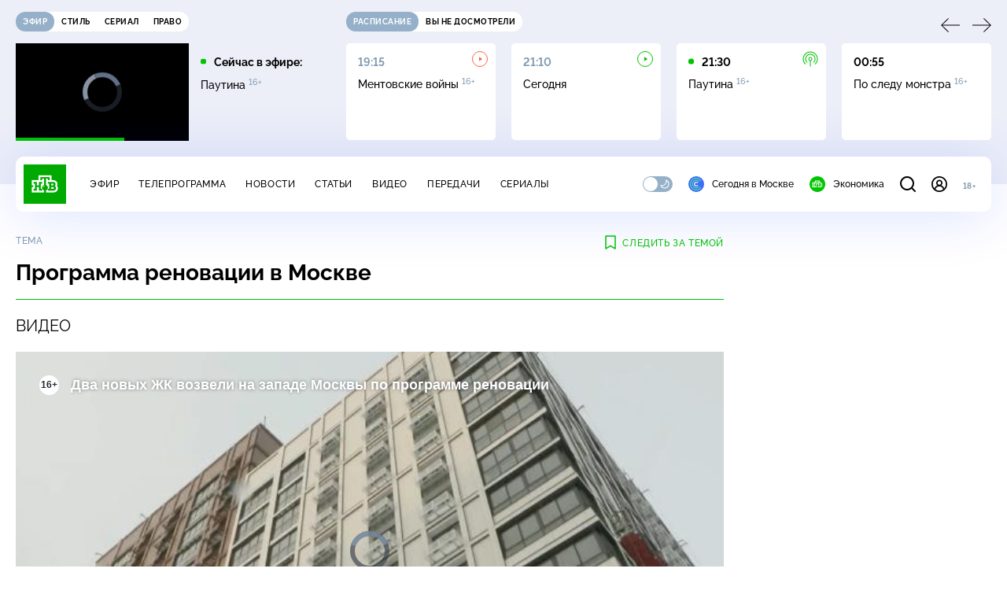

--- FILE ---
content_type: text/html; charset=utf-8
request_url: https://www.ntv.ru/theme/59424
body_size: 21178
content:
<!doctype html>
<html xmlns="//www.w3.org/1999/xhtml" xml:lang="en" lang="ru" prefix="ya: //webmaster.yandex.ru/vocabularies/">
  <head prefix="og: http://ogp.me/ns# fb: http://ogp.me/ns/fb# article: http://ogp.me/ns/article#">
    <script type="module" crossorigin src="https://static2.ntv.ru/assets/polyfills-CXUM0Phg.js"></script>

    <meta charset="UTF-8" />
    <meta name="viewport" content="width=device-width, initial-scale=1.0, maximum-scale=1.0, user-scalable=no" />

    <meta http-equiv="x-dns-prefetch-control" content="on" />
    <meta http-equiv="Content-Type" content="text/html; charset=utf-8" />
    <meta http-equiv="Content-Language" content="ru" />
    <meta http-equiv="X-UA-Compatible" content="IE=edge" />

    <meta name="telegram:channel" content="@ntvnews" />
    <meta property="fb:pages" content="100144730045043" />

    <meta name="msvalidate.01" content="7CE27288088CB29130CE54218DE04196" />
    <meta name="yandex-verification" content="847f9c4f6d1da5e1" />
    <meta name="yandex-verification" content="ff7d80f7b0440a46" />

    <link rel="shortcut icon" href="//cdn2-static.ntv.ru/favicon.ico" type="image/x-icon" />
    <link rel="mask-icon" href="//cdn2-static.ntv.ru/images/logo5.svg" color="#000" />

    <link rel="apple-touch-icon" sizes="57x57" href="//cdn2-static.ntv.ru/images/favicons/apple-touch-icon-57x57.png" />
    <link rel="apple-touch-icon" sizes="60x60" href="//cdn2-static.ntv.ru/images/favicons/apple-touch-icon-60x60.png" />
    <link rel="apple-touch-icon" sizes="72x72" href="//cdn2-static.ntv.ru/images/favicons/apple-touch-icon-72x72.png" />
    <link rel="apple-touch-icon" sizes="76x76" href="//cdn2-static.ntv.ru/images/favicons/apple-touch-icon-76x76.png" />
    <link rel="apple-touch-icon" sizes="114x114" href="//cdn2-static.ntv.ru/images/favicons/apple-touch-icon-114x114.png" />
    <link rel="apple-touch-icon" sizes="120x120" href="//cdn2-static.ntv.ru/images/favicons/apple-touch-icon-120x120.png" />
    <link rel="apple-touch-icon" sizes="144x144" href="//cdn2-static.ntv.ru/images/favicons/apple-touch-icon-144x144.png" />
    <link rel="apple-touch-icon" sizes="152x152" href="//cdn2-static.ntv.ru/images/favicons/apple-touch-icon-152x152.png" />
    <link rel="apple-touch-icon" sizes="180x180" href="//cdn2-static.ntv.ru/images/favicons/apple-touch-icon-180x180.png" />

    <link rel="icon" type="image/png" href="//cdn2-static.ntv.ru/images/favicons/favicon-32x32.png" sizes="32x32" />
    <link rel="icon" type="image/png" href="//cdn2-static.ntv.ru/images/favicons/favicon-194x194.png" sizes="194x194" />
    <link rel="icon" type="image/png" href="//cdn2-static.ntv.ru/images/favicons/favicon-96x96.png" sizes="96x96" />
    <link
      rel="icon"
      type="image/png"
      href="//cdn2-static.ntv.ru/images/favicons/android-chrome-192x192.png"
      sizes="192x192"
    />
    <link rel="icon" type="image/png" href="//cdn2-static.ntv.ru/images/favicons/favicon-16x16.png" sizes="16x16" />

    <meta name="msapplication-TileColor" content="#253345" />
    <meta name="msapplication-TileImage" content="//cdn2-static.ntv.ru/images/favicons/mstile-144x144.png" />

    <meta name="theme-color" content="#253345" />

    <meta name="robots" content="max-image-preview:large, max-video-preview:30" />

    <link rel="preconnect" href="//cdn2-static.ntv.ru/" crossorigin />
    <link rel="preconnect" href="//fonts.googleapis.com/" crossorigin />
    <link rel="preconnect" href="//ads.betweendigital.com" crossorigin />

    <link rel="manifest" href="https://www.ntv.ru/manifest.json" crossorigin="use-credentials" />

    <meta property="fb:app_id" content="398092463538505" />

    <title>Программа реновации в Москве &#x2F; Все новости и видео по теме &#x2F;&#x2F; НТВ.Ru</title>
<meta property="og:site_name" content="НТВ">
<meta property="og:url" content="https://www.ntv.ru/theme/59424/">
<meta property="og:type" content="website">
<link rel="canonical" href="https://www.ntv.ru/theme/59424/">
<meta property="al:android:package" content="ru.ntv.today">
<meta property="al:android:app_name" content="Сегодня. Главное и важное">
<meta property="al:ios:app_store_id" content="1398964822">
<meta property="al:ios:app_name" content="Сегодня. Главное и важное">
<meta property="al:ios:url" content="ntvtoday://sobytie/59424">
<meta property="al:android:url" content="ntvtoday://sobytie/59424">
<meta name="twitter:app:id:iphone" content="1398964822">
<meta name="twitter:app:name:iphone" content="Сегодня. Главное и важное">
<meta name="twitter:app:url:iphone" content="ntvtoday://sobytie/59424">
<meta name="twitter:app:id:ipad" content="1398964822">
<meta name="twitter:app:name:ipad" content="Сегодня. Главное и важное">
<meta name="twitter:app:url:ipad" content="ntvtoday://sobytie/59424">
<meta name="twitter:app:id:googleplay" content="ru.ntv.today">
<meta name="twitter:app:name:googleplay" content="Сегодня. Главное и важное">
<meta name="twitter:app:url:googleplay" content="ntvtoday://sobytie/59424">
<meta name="title" content="Программа реновации в Москве / Все новости и видео по теме // НТВ.Ru">
<meta name="description" content="Смотрите на НТВ.Ru">
<meta name="keywords" content="Программа реновации в Москве НТВ новости события программа">
<meta property="og:title" content="Программа реновации в Москве / Все новости и видео по теме // НТВ.Ru">
<meta property="og:description" content="Смотрите на НТВ.Ru">
<meta property="og:image" content="/home/news/2026/20260116/23_renov__vs.jpg">
<meta property="og:image:width" content="1024">
<meta property="og:image:height" content="576">
<meta name="twitter:url" content="https://www.ntv.ru/theme/59424/">
<meta name="twitter:title" content="Программа реновации в Москве / Все новости и видео по теме // НТВ.Ru">
<meta name="twitter:description" content="Смотрите на НТВ.Ru">
<meta name="twitter:image" content="https://cdn2-static.ntv.ru/home/news/2026/20260116/23_renov__vs.jpg">
<meta name="twitter:card" content="summary_large_image">
<meta name="twitter:site" content="@ntvru">
<meta name="twitter:creator" content="@ntvru">
    
    <script async src="https://yandex.ru/ads/system/header-bidding.js"></script>
    <script>
      var adfoxBiddersMap = {
        myTarget: "867892",
        betweenDigital: "867894",
        adriver: "1267778",
        "adfox_roden-media": "1591857",
        adfox_mttech: "1551425",
        adfox_adsmart: "1639577",
        getintent: "1620836",
        "adfox_imho-video": "2456220",
        mediasniper: "2668023",
        "roxot": "2872335",
        buzzoola: "1186538",
        astralab: "1667446",
        otclick: "3121955",
        gnezdo: "2755801",
      };

      var adUnits = [
        {
          codeType: "instream",
          code: "videocontainer_hb",
          bids: [
            { bidder: "adfox_roden-media", params: { p1: "codta", p2: "gjlz" }, adBreakTypes: ["preroll", "midroll", "postroll"] },
            { bidder: "adfox_mttech", params: { p1: "comze", p2: "gdol" }, adBreakTypes: ["preroll", "midroll", "postroll"] },
            { bidder: "roxot", params: { placementId: '1604086b-59be-431f-9325-839e3e837534', sendTargetRef: true }, adBreakTypes: ["preroll", "midroll", "postroll"]  },
            { bidder: "adfox_imho-video", params: { p1: "cynet", p2: "eyit", puid1: "1"}, adBreakTypes: ["preroll", "midroll", "postroll"] }
          ],
        },
        {
        // GPM_Ntv.ru_D_Sidebar-player
          code: "adfox_15529136651199965",
          sizes: [[300, 600],[240, 400]],
          bids: [
            { bidder: "myTarget", params: { placementId: "828060" } },
            { bidder: "betweenDigital", params: { placementId: "3954968" } },
            { bidder: "adriver", params: { placementId: "40:GPM_Ntv.ru_D_Sidebar-player_300x600" }},
            { bidder: "adfox_adsmart", params: { p1: "cshei", p2: "hhro" } },
            { bidder: "mediasniper", params: { placementId: "3602" } },
            { bidder: "getintent", params: { placementId: "215_GPM_Ntv.ru_D_Sidebar-player_300x600" } },
            { bidder: "buzzoola", params: { placementId: "1220199" } },
            { bidder: "astralab", params: { placementId: "66ffa122b13381b469ae4ddd" } },
            { bidder: "otclick", params: { placementId: "7069" } },
          ],
        },
        {
          // GPM_Ntv.ru_D_News
          code: "adfox_155291584866026954",
          sizes: [[970, 250], [970, 90]],
          bids: [
            { bidder: "myTarget", params: { placementId: "334155" } },
            { bidder: "betweenDigital", params: { placementId: "2757038" } },
            { bidder: "adriver", params: { placementId: "40:GPM_Ntv.ru_D_News" } },
            { bidder: "getintent", params: { placementId: "215_GPM_Ntv.ru_D_News_970x250" } },
            { bidder: "buzzoola", params: { placementId: "1217539" } },
            { bidder: "mediasniper", params: { placementId: "16766" } },
            { bidder: "astralab", params: { placementId: "66ffa124b13381b469ae4df0" } },
            { bidder: "otclick", params: { placementId: "7929" } },
          ],
        },
        {
            // GPM_Ntv.ru_M_News
            code: "adfox_155291693917296631",
            sizes: [[300, 250], [300, 300]],
            bids: [
                { bidder: "myTarget", params: { placementId: "220158" } },
                { bidder: "betweenDigital", params: { placementId: "2757043" } },
                { bidder: "adriver", params: { placementId: "40:GPM_Ntv.ru_M_News_300x250" } },
                { bidder: "adfox_adsmart", params: { p1: "cqqaq", p2: "ul" } },
                { bidder: "getintent", params: { placementId: "215_GPM_Ntv.ru_M_News_300x250" } },
                { bidder: "mediasniper", params: { placementId: "3603" } },
                { bidder: "buzzoola", params: { placementId: "1217540" } },
                { bidder: "astralab", params: { placementId: "66ffa125b13381b469ae4dfa" } },
                { bidder: "otclick", params: { placementId: "7070" } },
            ],
        },
        {
          //GPM_NTV_M_AIR_300x250
          code: "GPM_NTV_M_AIR",
          sizes: [[300, 250]],
          bids: [
            { bidder: "myTarget", params: { placementId: "1718078" } },
            { bidder: "betweenDigital", params: { placementId: "4807123" } },
            { bidder: "adriver", params: { placementId: "40:GPM_NTV.ru_M_AIR_300x250" } },
            { bidder: "getintent", params: { placementId: "215_GPM_NTV.ru_M_AIR_300x250" } },
            { bidder: "buzzoola", params: { placementId: "1280638" } },
            { bidder: "mediasniper", params: { placementId: "18953" } },
            { bidder: "astralab", params: { placementId: "6731fc006ac583f80e728e4c" } },
          ],
        },
        {
          //GPM_ntv.ru_D_Bottom
          code: "GPM_ntv_D_Bottom",
          sizes: [[300, 250]],
          bids: [
            { bidder: "myTarget", params: { placementId: "1706634" } },
            { bidder: "betweenDigital", params: { placementId: "4802125" } },
            { bidder: "adriver", params: { placementId: "40:GPM_ntv.ru_D_Bottom" } },
            { bidder: "getintent", params: { placementId: "215_GPM_ntv.ru_D_Bottom_300x250" } },
            { bidder: "buzzoola", params: { placementId: "1278690" } },
            { bidder: "mediasniper", params: { placementId: "17805" } },
            { bidder: "astralab", params: { placementId: "671a4500b13381b469b0d8a1" } },
            { bidder: "otclick", params: { placementId: "8309" } },
          ],
        },
        {
          //GPM_Ntv.ru_D_InRead-combo
          code: "GPM_Ntv_D_inread_combo",
          sizes: [[300, 250]],
          bids: [
            { bidder: "myTarget", params: { placementId: "1706636" } },
            { bidder: "betweenDigital", params: { placementId: "4802126" } },
            { bidder: "adriver", params: { placementId: "40:GPM_Ntv.ru_D_InRead-combo" } },
            { bidder: "getintent", params: { placementId: "215_GPM_Ntv.ru_D_InRead-combo_300x250" } },
            { bidder: "buzzoola", params: { placementId: "1278691" } },
            { bidder: "mediasniper", params: { placementId: "17806" } },
            { bidder: "astralab", params: { placementId: "671a4504b13381b469b0d8ba" } },
            { bidder: "otclick", params: { placementId: "8310" } },
            { bidder: "gnezdo", params: { placementId: "347887" } },
          ],
        },
        {
          //GPM_ntv.ru_M_Bottom
          code: "GPM_ntv_M_Bottom",
          sizes: [[300, 250]],
          bids: [
            { bidder: "myTarget", params: { placementId: "1706638" } },
            { bidder: "betweenDigital", params: { placementId: "4802127" } },
            { bidder: "adriver", params: { placementId: "40:GPM_ntv.ru_M_Bottom" } },
            { bidder: "getintent", params: { placementId: "215_GPM_Ntv.ru_M_Bottom_300x250" } },
            { bidder: "buzzoola", params: { placementId: "1278692" } },
            { bidder: "mediasniper", params: { placementId: "3605" } },
            { bidder: "astralab", params: { placementId: "671a4508b13381b469b0d8d3" } },
            { bidder: "otclick", params: { placementId: "7068" } },
          ],
        },
      ];
      var userTimeout = 1000;

      var biddersCpmAdjustmentMap = {
        adfox_mttech: 0.45,
      };

      window.YaHeaderBiddingSettings = {
        biddersMap: adfoxBiddersMap,
        adUnits: adUnits,
        timeout: userTimeout,
        biddersCpmAdjustmentMap: biddersCpmAdjustmentMap,
      };
    </script>
    <script>
      window.Ya || (window.Ya = {});
      window.yaContextCb = window.yaContextCb || [];
      window.Ya.adfoxCode || (window.Ya.adfoxCode = {});
      window.Ya.adfoxCode.hbCallbacks || (window.Ya.adfoxCode.hbCallbacks = []);
    </script>
    <script src="https://yandex.ru/ads/system/context.js" async></script>
    <script type="text/javascript" src="//s3.wi-fi.ru/mtt/banners/libs/1.11.9/all.js" async></script>
    <script type="text/javascript" charset="utf-8" src="https://yandex.ru/ads/system/adsdk.js"></script>
    
<script>
(function (counterHostname) {
  function createScriprt(url) {
    var newScript = document.createElement('script');
    newScript.async = true;
    newScript.src = url;
    var referenceNode = document.querySelector('script');
    if (referenceNode) {
      referenceNode.parentNode.insertBefore(newScript, referenceNode);
    } else {
      document.firstElementChild.appendChild(newScript);
    }
  }

  window.MSCounter = { counterHostname: counterHostname };
  window.mscounterCallbacks = window.mscounterCallbacks || [];
  window.mscounterCallbacks.push(function() { msCounterExampleCom = new MSCounter.counter({ 'account':'ntv', 'tmsec': 'mx3_ntv', 'autohit' : true }); });
  createScriprt('https://tns-counter.ru/ncc/counter.js');
})();
</script>
    <script type="module" crossorigin src="https://static2.ntv.ru/assets/main-vmEaL3FV.js"></script>
    <link rel="stylesheet" crossorigin href="https://static2.ntv.ru/assets/css/main-CTFJ1GU9.css">
  <link rel="stylesheet" href="https://static2.ntv.ru/assets/css/auth-icon-ChYRYrcQ.css"><link rel="stylesheet" href="https://static2.ntv.ru/assets/css/oauth-DxMJS6sV.css"><link rel="stylesheet" href="https://static2.ntv.ru/assets/css/form-error-BQlSIfHr.css"><link rel="stylesheet" href="https://static2.ntv.ru/assets/css/form-item-LNeTIEX_.css"><link rel="stylesheet" href="https://static2.ntv.ru/assets/css/form-pin-Ck5PcGMN.css"><link rel="stylesheet" href="https://static2.ntv.ru/assets/css/age-pin-pane-DeVlYr4_.css"><link rel="stylesheet" href="https://static2.ntv.ru/assets/css/content-media-embed-CkkUuRB-.css"><link rel="stylesheet" href="https://static2.ntv.ru/assets/css/incut-source-CHzsvOJ9.css"><link rel="stylesheet" href="https://static2.ntv.ru/assets/css/vod-player-Dh1mNrpd.css"><link rel="stylesheet" href="https://static2.ntv.ru/assets/css/meta-info-list-CWlGSVzv.css"><link rel="stylesheet" href="https://static2.ntv.ru/assets/css/simple-video-card-DwwlCFEO.css"><link rel="stylesheet" href="https://static2.ntv.ru/assets/css/list-card-CbOF2F_v.css"><link rel="stylesheet" href="https://static2.ntv.ru/assets/css/ad-side-bar-BhCGMKeE.css"><link rel="stylesheet" href="https://static2.ntv.ru/assets/css/simple-video-card-DwwlCFEO.css"><link rel="stylesheet" href="https://static2.ntv.ru/assets/css/right-col-Dm1Tr6C9.css"><link rel="stylesheet" href="https://static2.ntv.ru/assets/css/favorite-btn-C8MRMPXF.css"><link rel="stylesheet" href="https://static2.ntv.ru/assets/css/two-column-CEy_QlXn.css"><link rel="stylesheet" href="https://static2.ntv.ru/assets/css/vod-player-Dh1mNrpd.css"><link rel="stylesheet" href="https://static2.ntv.ru/assets/css/meta-info-list-CWlGSVzv.css"><link rel="stylesheet" href="https://static2.ntv.ru/assets/css/simple-video-card-DwwlCFEO.css"><link rel="stylesheet" href="https://static2.ntv.ru/assets/css/tag-item-CtL_V8Po.css"><link rel="modulepreload" crossorigin href="https://static2.ntv.ru/assets/js/tag-item-Cdq9fF9p.js"></head>
  <body>
    <div id="branding_ntv"></div>
    <div id="app"><div app class="theme-item-page"><div id="adfox_158712796103179977"></div><div id="adfox_160553551388831372"></div><header class="header"><div class="header__wrapp"><div class="header-top header__top" no-theme-transition><div class="container-ui"><div class="header-top__wrapp"><div class="header-air header-top__air"><div class="tabs-ui tabs-ui--base header-air__tabs"><div class="tabs-ui__wrapper"><div class="slider-ui tabs-ui__header tabs-ui__header--mb-0"><div class="slider-ui__slider--disable slider-ui__slider swiper"><div class="slider-ui__wrapper swiper-wrapper"><!--[--><!--[--><div class="ui-slider__slide swiper-slide tabs-ui__slide tabs-ui__slide--ntv"><!--[--><div class="hov-b tabs-ui__item tabs-ui__item--ntv"><!--[--><span class="cntr cntr-s"><!--[-->Эфир<!--]--></span><!--]--></div><!--]--></div><div class="ui-slider__slide swiper-slide tabs-ui__slide tabs-ui__slide--ntvstyle"><!--[--><div class="hov-b tabs-ui__item tabs-ui__item--ntvstyle"><!--[--><span class="cntr cntr-s"><!--[-->Стиль<!--]--></span><!--]--></div><!--]--></div><div class="ui-slider__slide swiper-slide tabs-ui__slide tabs-ui__slide--ntvseries"><!--[--><div class="hov-b tabs-ui__item tabs-ui__item--ntvseries"><!--[--><span class="cntr cntr-s"><!--[-->Сериал<!--]--></span><!--]--></div><!--]--></div><div class="ui-slider__slide swiper-slide tabs-ui__slide tabs-ui__slide--ntvlaw"><!--[--><div class="hov-b tabs-ui__item tabs-ui__item--ntvlaw"><!--[--><span class="cntr cntr-s"><!--[-->Право<!--]--></span><!--]--></div><!--]--></div><!--]--><!----><!--]--></div></div><!----><!----><!----><!----><!--[--><!--]--></div></div><!----></div><span></span></div><div class="header-announce header-top__announce"><div class="tabs-ui tabs-ui--base header-announce__tabs"><div class="tabs-ui__wrapper"><div class="slider-ui tabs-ui__header"><div class="slider-ui__slider--disable slider-ui__slider swiper"><div class="slider-ui__wrapper swiper-wrapper"><!--[--><!--[--><div class="ui-slider__slide swiper-slide tabs-ui__slide tabs-ui__slide--schedule"><!--[--><div class="hov-b tabs-ui__item tabs-ui__item--schedule"><!--[--><svg aria-hidden="true" width="20" height="20" class="header-announce__tab-icon"><use href="#icon-schedule"></use></svg><span class="cntr cntr-s header-announce__tab-name"><!--[-->расписание<!--]--></span><!--]--></div><!--]--></div><div class="ui-slider__slide swiper-slide tabs-ui__slide tabs-ui__slide--watch"><!--[--><div class="hov-b tabs-ui__item tabs-ui__item--watch"><!--[--><svg aria-hidden="true" width="20" height="20" class="header-announce__tab-icon"><use href="#icon-watch"></use></svg><span class="cntr cntr-s header-announce__tab-name"><!--[-->вы не досмотрели<!--]--></span><!--]--></div><!--]--></div><!--]--><!----><!--]--></div></div><!----><!----><!----><!----><!--[--><!--]--></div></div><div class="tabs-ui__content"><!--[--><div><div style="position:relative;height:124px;"><div class="loader loader--block loader--active"><div class="loader__icon"></div></div></div></div><!--]--></div></div></div></div></div></div><div class="header-nav header__nav"><div class="header-nav__wrapp"><!--[--><a class="router-ui header-nav__logo" href="/"><!--[--><img src="https://static2.ntv.ru/static/images/logo.png" width="54" height="50" alt="НТВ"><!--]--></a><!--]--><span class="cntr cntr-s header-nav__age header-nav__age--mobile"><!--[-->18+<!--]--></span><div style="" class="header-menu header-menu--desktop header-nav__left"><!----><nav class="header-menu__nav"><!--[--><li class="cap cap-xs header-menu__item"><!--[--><!--[--><a class="router-ui header-menu__link hov-b" no-theme-transition href="/air" title="Эфир"><!--[-->Эфир<!--]--></a><!--]--><!--]--></li><li class="cap cap-xs header-menu__item"><!--[--><!--[--><a class="router-ui header-menu__link hov-b" no-theme-transition href="/programma/" title="Телепрограмма"><!--[-->Телепрограмма<!--]--></a><!--]--><!--]--></li><li class="cap cap-xs header-menu__item"><!--[--><!--[--><a class="router-ui header-menu__link hov-b" no-theme-transition href="/novosti/" title="Новости"><!--[-->Новости<!--]--></a><!--]--><!--]--></li><li class="cap cap-xs header-menu__item"><!--[--><!--[--><a class="router-ui header-menu__link hov-b" no-theme-transition href="/cards/" title="Статьи"><!--[-->Статьи<!--]--></a><!--]--><!--]--></li><li class="cap cap-xs header-menu__item"><!--[--><!--[--><a class="router-ui header-menu__link hov-b" no-theme-transition href="/video/" title="Видео"><!--[-->Видео<!--]--></a><!--]--><!--]--></li><li class="cap cap-xs header-menu__item"><!--[--><!--[--><a class="router-ui header-menu__link hov-b" no-theme-transition href="/peredacha/" title="Передачи"><!--[-->Передачи<!--]--></a><!--]--><!--]--></li><li class="cap cap-xs header-menu__item"><!--[--><!--[--><a class="router-ui header-menu__link hov-b" no-theme-transition href="/serial/" title="Сериалы"><!--[-->Сериалы<!--]--></a><!--]--><!--]--></li><!--]--></nav><div class="dropdown-ui header-menu__dropdown"><div class="dropdown-ui__trigger"><!--[--><ul class="dropdown-ui__trigger-default"><!--[--><li class="dropdown-ui__dot"></li><li class="dropdown-ui__dot"></li><li class="dropdown-ui__dot"></li><!--]--></ul><!--]--></div><!----></div><div class="switcher-ui switcher-ui--m toggle-dark-mode header-menu__theme"><div class="switcher-ui__icon switcher-ui__icon--left"><svg aria-hidden="true" width="24" height="24" class="switcher-ui__svg"><use href="#icon-sun"></use></svg></div><div class="switcher-ui__circle"></div><div class="switcher-ui__icon switcher-ui__icon--right"><svg aria-hidden="true" width="24" height="24" class="switcher-ui__svg"><use href="#icon-moon"></use></svg></div></div><nav class="header-projects header-menu__projects header-menu__projects--nav"><li class="b b-xs" no-theme-transition><!--[--><a href="https://www.ntv.ru/msk" title="Сегодня в Москве" class="header-projects__item hov-b"><svg aria-hidden="true" width="20" height="20"><use href="#icon-msk"></use></svg> Сегодня в Москве </a><!--]--></li><li class="b b-xs" no-theme-transition><!--[--><!--[--><a class="router-ui header-projects__item hov-b" href="/economics" title="Экономика"><!--[--><svg aria-hidden="true" width="20" height="20"><use href="#icon-ntv"></use></svg> Экономика <!--]--></a><!--]--><!--]--></li></nav></div><div class="header-nav__right"><span></span><svg aria-hidden="true" width="20" height="20" class="header-nav__search"><use href="#icon-loupe"></use></svg><template><!----></template><div class="auth-panel header-nav__auth"><!--[--><a class="router-ui" href="/auth/login" title="Войти"><!--[--><div class="auth-icon"><svg aria-hidden="true" width="20" height="20"><use href="#icon-auth"></use></svg><!----></div><!--]--></a><!--]--></div><span class="cntr cntr-s header-nav__age"><!--[-->18+<!--]--></span><button class="header-nav__burger" type="button"><svg aria-hidden="true" width="20" height="16"><use href="#icon-burger"></use></svg></button></div></div></div><span></span><div><!----></div></div></header><main class="view"><span></span><div class="content-two-column tag-item"><div class="content-two-column__top"><div class="content-two-column__left"><!--[--><div class="tag-item__content"><!--[--><!--]--><div class="fav-button--topic tag-item__fav"><span></span></div><p class="cap cap-xs tag-item__type"><!--[-->Тема<!--]--></p><h1 class="h h-l tag-item__title"><!--[-->Программа реновации в Москве<!--]--></h1><div class="tag-video tag-item__video"><h2 class="sh sh-l tag-video__title"><!--[-->Видео<!--]--></h2><div class="content-media content-media--slider content-media--source"><div class="content-media-player"><div class="content-media-player__screen"><span></span></div></div><div class="content-media__wrapp"><div data-slider-prev><svg aria-hidden="true" width="24" height="24"><use href="#icon-arrow"></use></svg></div><div data-slider-next><svg aria-hidden="true" width="24" height="24"><use href="#icon-arrow"></use></svg></div><div class="slider-ui content-media__slider"><div class="slider-ui__slider swiper"><div class="slider-ui__wrapper swiper-wrapper"><!--[--><!--[--><div class="ui-slider__slide swiper-slide content-media__slide"><!--[--><div class="simple-video-card simple-video-card__active" scroll-to="[data-scroll-to]"><div class="card-img-ui simple-video-card__img" ratio="16-9"><div class="icon-play-ui icon-play-ui--m icon-play-ui--base card-img-ui__video-icon"><svg aria-hidden="true" width="8" height="10" class="icon-play-ui__icon"><use href="#icon-play"></use></svg></div><div class="img-ui img-ui-ratio img-ui-ratio--16-9 img-ui--show-loader card-img-ui__img"><img class="img-ui__img--lazy img-ui__img" src="" data-lazy="https://cdn2-static.ntv.ru/home/news/2026/20260116/23_renov_.jpg" width="220px" height="124px" alt="" crossorigin="anonymous"></div><span></span></div><p class="c c-xxs simple-video-card__name hov-b">Два новых ЖК возвели на западе Москвы по программе реновации</p></div><!--]--></div><div class="ui-slider__slide swiper-slide content-media__slide"><!--[--><div class="simple-video-card" scroll-to="[data-scroll-to]"><div class="card-img-ui simple-video-card__img" ratio="16-9"><div class="icon-play-ui icon-play-ui--m icon-play-ui--base card-img-ui__video-icon"><svg aria-hidden="true" width="8" height="10" class="icon-play-ui__icon"><use href="#icon-play"></use></svg></div><div class="img-ui img-ui-ratio img-ui-ratio--16-9 img-ui--show-loader card-img-ui__img"><img class="img-ui__img--lazy img-ui__img" src="" data-lazy="https://cdn2-static.ntv.ru/home/news/2025/20251229/msk_lapikov.jpg" width="220px" height="124px" alt="" crossorigin="anonymous"></div><span></span></div><p class="c c-xxs simple-video-card__name hov-b">Программа реновации завершилась в&nbsp;12&nbsp;районах Москвы</p></div><!--]--></div><div class="ui-slider__slide swiper-slide content-media__slide"><!--[--><div class="simple-video-card" scroll-to="[data-scroll-to]"><div class="card-img-ui simple-video-card__img" ratio="16-9"><div class="icon-play-ui icon-play-ui--m icon-play-ui--base card-img-ui__video-icon"><svg aria-hidden="true" width="8" height="10" class="icon-play-ui__icon"><use href="#icon-play"></use></svg></div><div class="img-ui img-ui-ratio img-ui-ratio--16-9 img-ui--show-loader card-img-ui__img"><img class="img-ui__img--lazy img-ui__img" src="" data-lazy="https://cdn2-static.ntv.ru/home/news/2025/20251203/m_territorii.jpg" width="220px" height="124px" alt="" crossorigin="anonymous"></div><span></span></div><p class="c c-xxs simple-video-card__name hov-b">Собянин: еще семь участков в&nbsp;Москве реорганизуют под жилье по реновации</p></div><!--]--></div><div class="ui-slider__slide swiper-slide content-media__slide"><!--[--><div class="simple-video-card" scroll-to="[data-scroll-to]"><div class="card-img-ui simple-video-card__img" ratio="16-9"><div class="icon-play-ui icon-play-ui--m icon-play-ui--base card-img-ui__video-icon"><svg aria-hidden="true" width="8" height="10" class="icon-play-ui__icon"><use href="#icon-play"></use></svg></div><div class="img-ui img-ui-ratio img-ui-ratio--16-9 img-ui--show-loader card-img-ui__img"><img class="img-ui__img--lazy img-ui__img" src="" data-lazy="https://cdn2-static.ntv.ru/home/news/2025/20251106/msk_renovats.jpg" width="220px" height="124px" alt="" crossorigin="anonymous"></div><span></span></div><p class="c c-xxs simple-video-card__name hov-b">Собянин: дома по реновации экономят до 40% ресурсов по сравнению с&nbsp;пятиэтажками</p></div><!--]--></div><div class="ui-slider__slide swiper-slide content-media__slide"><!--[--><div class="simple-video-card" scroll-to="[data-scroll-to]"><div class="card-img-ui simple-video-card__img" ratio="16-9"><div class="icon-play-ui icon-play-ui--m icon-play-ui--base card-img-ui__video-icon"><svg aria-hidden="true" width="8" height="10" class="icon-play-ui__icon"><use href="#icon-play"></use></svg></div><div class="img-ui img-ui-ratio img-ui-ratio--16-9 img-ui--show-loader card-img-ui__img"><img class="img-ui__img--lazy img-ui__img" src="" data-lazy="https://cdn2-static.ntv.ru/home/news/2025/20251028/m_zavod.jpg" width="220px" height="124px" alt="" crossorigin="anonymous"></div><span></span></div><p class="c c-xxs simple-video-card__name hov-b">В&nbsp;Москве открыли новый завод префаб-конструкций для программы реновации</p></div><!--]--></div><div class="ui-slider__slide swiper-slide content-media__slide"><!--[--><div class="simple-video-card" scroll-to="[data-scroll-to]"><div class="card-img-ui simple-video-card__img" ratio="16-9"><div class="icon-play-ui icon-play-ui--m icon-play-ui--base card-img-ui__video-icon"><svg aria-hidden="true" width="8" height="10" class="icon-play-ui__icon"><use href="#icon-play"></use></svg></div><div class="img-ui img-ui-ratio img-ui-ratio--16-9 img-ui--show-loader card-img-ui__img"><img class="img-ui__img--lazy img-ui__img" src="" data-lazy="https://cdn2-static.ntv.ru/home/news/2025/20251021/m-renovaciya.jpg" width="220px" height="124px" alt="" crossorigin="anonymous"></div><span></span></div><p class="c c-xxs simple-video-card__name hov-b">Более 215&nbsp;тыс. москвичей приступят к&nbsp;переселению по реновации в&nbsp;2026&#150;2028 годах</p></div><!--]--></div><div class="ui-slider__slide swiper-slide content-media__slide"><!--[--><div class="simple-video-card" scroll-to="[data-scroll-to]"><div class="card-img-ui simple-video-card__img" ratio="16-9"><div class="icon-play-ui icon-play-ui--m icon-play-ui--base card-img-ui__video-icon"><svg aria-hidden="true" width="8" height="10" class="icon-play-ui__icon"><use href="#icon-play"></use></svg></div><div class="img-ui img-ui-ratio img-ui-ratio--16-9 img-ui--show-loader card-img-ui__img"><img class="img-ui__img--lazy img-ui__img" src="" data-lazy="https://cdn2-static.ntv.ru/home/news/2025/20251014/msk-renovacia.jpg" width="220px" height="124px" alt="" crossorigin="anonymous"></div><span></span></div><p class="c c-xxs simple-video-card__name hov-b">Порядка 8&nbsp;тысяч москвичей начали переезд в&nbsp;14&nbsp;новостроек по реновации</p></div><!--]--></div><div class="ui-slider__slide swiper-slide content-media__slide"><!--[--><div class="simple-video-card" scroll-to="[data-scroll-to]"><div class="card-img-ui simple-video-card__img" ratio="16-9"><div class="icon-play-ui icon-play-ui--m icon-play-ui--base card-img-ui__video-icon"><svg aria-hidden="true" width="8" height="10" class="icon-play-ui__icon"><use href="#icon-play"></use></svg></div><div class="img-ui img-ui-ratio img-ui-ratio--16-9 img-ui--show-loader card-img-ui__img"><img class="img-ui__img--lazy img-ui__img" src="" data-lazy="https://cdn2-static.ntv.ru/home/news/2025/20251007/msk_renovats.jpg" width="220px" height="124px" alt="" crossorigin="anonymous"></div><span></span></div><p class="c c-xxs simple-video-card__name hov-b">Девять новых площадок включили в&nbsp;программу реновации в&nbsp;Москве</p></div><!--]--></div><div class="ui-slider__slide swiper-slide content-media__slide"><!--[--><div class="simple-video-card" scroll-to="[data-scroll-to]"><div class="card-img-ui simple-video-card__img" ratio="16-9"><div class="icon-play-ui icon-play-ui--m icon-play-ui--base card-img-ui__video-icon"><svg aria-hidden="true" width="8" height="10" class="icon-play-ui__icon"><use href="#icon-play"></use></svg></div><div class="img-ui img-ui-ratio img-ui-ratio--16-9 img-ui--show-loader card-img-ui__img"><img class="img-ui__img--lazy img-ui__img" src="" data-lazy="https://cdn2-static.ntv.ru/home/news/2025/20251002/m_blagoustroistvo.jpg" width="220px" height="124px" alt="" crossorigin="anonymous"></div><span></span></div><p class="c c-xxs simple-video-card__name hov-b">На участке промзоны &laquo;Бескудниково&raquo; в&nbsp;Москве построят современный квартал</p></div><!--]--></div><div class="ui-slider__slide swiper-slide content-media__slide"><!--[--><div class="simple-video-card" scroll-to="[data-scroll-to]"><div class="card-img-ui simple-video-card__img" ratio="16-9"><div class="icon-play-ui icon-play-ui--m icon-play-ui--base card-img-ui__video-icon"><svg aria-hidden="true" width="8" height="10" class="icon-play-ui__icon"><use href="#icon-play"></use></svg></div><div class="img-ui img-ui-ratio img-ui-ratio--16-9 img-ui--show-loader card-img-ui__img"><img class="img-ui__img--lazy img-ui__img" src="" data-lazy="https://cdn2-static.ntv.ru/home/news/2025/20250924/msk_sobyanin.jpg" width="220px" height="124px" alt="" crossorigin="anonymous"></div><span></span></div><p class="c c-xxs simple-video-card__name hov-b">Пять новых площадок включат в&nbsp;программу реновации в&nbsp;Москве</p></div><!--]--></div><div class="ui-slider__slide swiper-slide content-media__slide"><!--[--><div class="simple-video-card" scroll-to="[data-scroll-to]"><div class="card-img-ui simple-video-card__img" ratio="16-9"><div class="icon-play-ui icon-play-ui--m icon-play-ui--base card-img-ui__video-icon"><svg aria-hidden="true" width="8" height="10" class="icon-play-ui__icon"><use href="#icon-play"></use></svg></div><div class="img-ui img-ui-ratio img-ui-ratio--16-9 img-ui--show-loader card-img-ui__img"><img class="img-ui__img--lazy img-ui__img" src="" data-lazy="https://cdn2-static.ntv.ru/home/news/2025/20250902/m_sobyanin.jpg" width="220px" height="124px" alt="" crossorigin="anonymous"></div><span></span></div><p class="c c-xxs simple-video-card__name hov-b">Собянин рассказал, как реновация меняет столичные районы</p></div><!--]--></div><div class="ui-slider__slide swiper-slide content-media__slide"><!--[--><div class="simple-video-card" scroll-to="[data-scroll-to]"><div class="card-img-ui simple-video-card__img" ratio="16-9"><div class="icon-play-ui icon-play-ui--m icon-play-ui--base card-img-ui__video-icon"><svg aria-hidden="true" width="8" height="10" class="icon-play-ui__icon"><use href="#icon-play"></use></svg></div><div class="img-ui img-ui-ratio img-ui-ratio--16-9 img-ui--show-loader card-img-ui__img"><img class="img-ui__img--lazy img-ui__img" src="" data-lazy="https://cdn2-static.ntv.ru/home/news/2025/20250822/mrenovaciya.jpg" width="220px" height="124px" alt="" crossorigin="anonymous"></div><span></span></div><p class="c c-xxs simple-video-card__name hov-b">Собянин: 220&nbsp;семей из района Люблино переезжают в&nbsp;новый дом по реновации</p></div><!--]--></div><div class="ui-slider__slide swiper-slide content-media__slide"><!--[--><div class="simple-video-card" scroll-to="[data-scroll-to]"><div class="card-img-ui simple-video-card__img" ratio="16-9"><div class="icon-play-ui icon-play-ui--m icon-play-ui--base card-img-ui__video-icon"><svg aria-hidden="true" width="8" height="10" class="icon-play-ui__icon"><use href="#icon-play"></use></svg></div><div class="img-ui img-ui-ratio img-ui-ratio--16-9 img-ui--show-loader card-img-ui__img"><img class="img-ui__img--lazy img-ui__img" src="" data-lazy="https://cdn2-static.ntv.ru/home/news/2025/20250801/msk_renovats.jpg" width="220px" height="124px" alt="" crossorigin="anonymous"></div><span></span></div><p class="c c-xxs simple-video-card__name hov-b">Собянин: более 220&nbsp;тыс. москвичей получили квартиры по реновации за 8&nbsp;лет</p></div><!--]--></div><div class="ui-slider__slide swiper-slide content-media__slide"><!--[--><div class="simple-video-card" scroll-to="[data-scroll-to]"><div class="card-img-ui simple-video-card__img" ratio="16-9"><div class="icon-play-ui icon-play-ui--m icon-play-ui--base card-img-ui__video-icon"><svg aria-hidden="true" width="8" height="10" class="icon-play-ui__icon"><use href="#icon-play"></use></svg></div><div class="img-ui img-ui-ratio img-ui-ratio--16-9 img-ui--show-loader card-img-ui__img"><img class="img-ui__img--lazy img-ui__img" src="" data-lazy="https://cdn2-static.ntv.ru/home/news/2025/20250730/m_blagoustroistvo.jpg" width="220px" height="124px" alt="" crossorigin="anonymous"></div><span></span></div><p class="c c-xxs simple-video-card__name hov-b">В&nbsp;Солнцеве и&nbsp;Кузьминках построят жилье для программы реновации</p></div><!--]--></div><div class="ui-slider__slide swiper-slide content-media__slide"><!--[--><div class="simple-video-card" scroll-to="[data-scroll-to]"><div class="card-img-ui simple-video-card__img" ratio="16-9"><div class="icon-play-ui icon-play-ui--m icon-play-ui--base card-img-ui__video-icon"><svg aria-hidden="true" width="8" height="10" class="icon-play-ui__icon"><use href="#icon-play"></use></svg></div><div class="img-ui img-ui-ratio img-ui-ratio--16-9 img-ui--show-loader card-img-ui__img"><img class="img-ui__img--lazy img-ui__img" src="" data-lazy="https://cdn2-static.ntv.ru/home/news/2025/20250724/m_renovaciya91.jpg" width="220px" height="124px" alt="" crossorigin="anonymous"></div><span></span></div><p class="c c-xxs simple-video-card__name hov-b">Собянин: около 10&nbsp;тысяч москвичей этим летом начали переезд по реновации</p></div><!--]--></div><div class="ui-slider__slide swiper-slide content-media__slide"><!--[--><div class="simple-video-card" scroll-to="[data-scroll-to]"><div class="card-img-ui simple-video-card__img" ratio="16-9"><div class="icon-play-ui icon-play-ui--m icon-play-ui--base card-img-ui__video-icon"><svg aria-hidden="true" width="8" height="10" class="icon-play-ui__icon"><use href="#icon-play"></use></svg></div><div class="img-ui img-ui-ratio img-ui-ratio--16-9 img-ui--show-loader card-img-ui__img"><img class="img-ui__img--lazy img-ui__img" src="" data-lazy="https://cdn2-static.ntv.ru/home/news/2025/20250714/msk1.jpg" width="220px" height="124px" alt="" crossorigin="anonymous"></div><span></span></div><p class="c c-xxs simple-video-card__name hov-b">Около 30&nbsp;тысяч человек переедут в&nbsp;дома по реновации в&nbsp;Хорошёво-Мнёвниках</p></div><!--]--></div><div class="ui-slider__slide swiper-slide content-media__slide"><!--[--><div class="simple-video-card" scroll-to="[data-scroll-to]"><div class="card-img-ui simple-video-card__img" ratio="16-9"><div class="icon-play-ui icon-play-ui--m icon-play-ui--base card-img-ui__video-icon"><svg aria-hidden="true" width="8" height="10" class="icon-play-ui__icon"><use href="#icon-play"></use></svg></div><div class="img-ui img-ui-ratio img-ui-ratio--16-9 img-ui--show-loader card-img-ui__img"><img class="img-ui__img--lazy img-ui__img" src="" data-lazy="https://cdn2-static.ntv.ru/home/news/2025/20250710/m_sokolinaya.jpg" width="220px" height="124px" alt="" crossorigin="anonymous"></div><span></span></div><p class="c c-xxs simple-video-card__name hov-b">В&nbsp;районе Соколиная Гора возведут современный квартал</p></div><!--]--></div><div class="ui-slider__slide swiper-slide content-media__slide"><!--[--><div class="simple-video-card" scroll-to="[data-scroll-to]"><div class="card-img-ui simple-video-card__img" ratio="16-9"><div class="icon-play-ui icon-play-ui--m icon-play-ui--base card-img-ui__video-icon"><svg aria-hidden="true" width="8" height="10" class="icon-play-ui__icon"><use href="#icon-play"></use></svg></div><div class="img-ui img-ui-ratio img-ui-ratio--16-9 img-ui--show-loader card-img-ui__img"><img class="img-ui__img--lazy img-ui__img" src="" data-lazy="https://cdn2-static.ntv.ru/home/news/2025/20250626/msk_renovats.jpg" width="220px" height="124px" alt="" crossorigin="anonymous"></div><span></span></div><p class="c c-xxs simple-video-card__name hov-b">Более 18&nbsp;тыс. москвичей получили жилье по реновации в&nbsp;этом году</p></div><!--]--></div><div class="ui-slider__slide swiper-slide content-media__slide"><!--[--><div class="simple-video-card" scroll-to="[data-scroll-to]"><div class="card-img-ui simple-video-card__img" ratio="16-9"><div class="icon-play-ui icon-play-ui--m icon-play-ui--base card-img-ui__video-icon"><svg aria-hidden="true" width="8" height="10" class="icon-play-ui__icon"><use href="#icon-play"></use></svg></div><div class="img-ui img-ui-ratio img-ui-ratio--16-9 img-ui--show-loader card-img-ui__img"><img class="img-ui__img--lazy img-ui__img" src="" data-lazy="https://cdn2-static.ntv.ru/home/news/2025/20250512/m_sobyanin.jpg" width="220px" height="124px" alt="" crossorigin="anonymous"></div><span></span></div><p class="c c-xxs simple-video-card__name hov-b">Собянин встретился с&nbsp;новоселами по программе реновации в&nbsp;Покровском-Стрешневе</p></div><!--]--></div><div class="ui-slider__slide swiper-slide content-media__slide"><!--[--><div class="simple-video-card" scroll-to="[data-scroll-to]"><div class="card-img-ui simple-video-card__img" ratio="16-9"><div class="icon-play-ui icon-play-ui--m icon-play-ui--base card-img-ui__video-icon"><svg aria-hidden="true" width="8" height="10" class="icon-play-ui__icon"><use href="#icon-play"></use></svg></div><div class="img-ui img-ui-ratio img-ui-ratio--16-9 img-ui--show-loader card-img-ui__img"><img class="img-ui__img--lazy img-ui__img" src="" data-lazy="https://cdn2-static.ntv.ru/home/news/2025/20250428/23_malomob_.jpg" width="220px" height="124px" alt="" crossorigin="anonymous"></div><span></span></div><p class="c c-xxs simple-video-card__name hov-b">Собянин: реновация делает жизнь маломобильных москвичей комфортнее</p></div><!--]--></div><div class="ui-slider__slide swiper-slide content-media__slide"><!--[--><div class="simple-video-card" scroll-to="[data-scroll-to]"><div class="card-img-ui simple-video-card__img" ratio="16-9"><div class="icon-play-ui icon-play-ui--m icon-play-ui--base card-img-ui__video-icon"><svg aria-hidden="true" width="8" height="10" class="icon-play-ui__icon"><use href="#icon-play"></use></svg></div><div class="img-ui img-ui-ratio img-ui-ratio--16-9 img-ui--show-loader card-img-ui__img"><img class="img-ui__img--lazy img-ui__img" src="" data-lazy="https://cdn2-static.ntv.ru/home/news/2025/20250423/m_territorii.jpg" width="220px" height="124px" alt="" crossorigin="anonymous"></div><span></span></div><p class="c c-xxs simple-video-card__name hov-b">На юго-востоке Москвы появится новый жилой комплекс </p></div><!--]--></div><div class="ui-slider__slide swiper-slide content-media__slide"><!--[--><div class="simple-video-card" scroll-to="[data-scroll-to]"><div class="card-img-ui simple-video-card__img" ratio="16-9"><div class="icon-play-ui icon-play-ui--m icon-play-ui--base card-img-ui__video-icon"><svg aria-hidden="true" width="8" height="10" class="icon-play-ui__icon"><use href="#icon-play"></use></svg></div><div class="img-ui img-ui-ratio img-ui-ratio--16-9 img-ui--show-loader card-img-ui__img"><img class="img-ui__img--lazy img-ui__img" src="" data-lazy="https://cdn2-static.ntv.ru/home/news/2025/20250331/m_renovaciya.jpg" width="220px" height="124px" alt="" crossorigin="anonymous"></div><span></span></div><p class="c c-xxs simple-video-card__name hov-b">Жители Тимирязевского района переезжают в&nbsp;новый дом по реновации</p></div><!--]--></div><div class="ui-slider__slide swiper-slide content-media__slide"><!--[--><div class="simple-video-card" scroll-to="[data-scroll-to]"><div class="card-img-ui simple-video-card__img" ratio="16-9"><div class="icon-play-ui icon-play-ui--m icon-play-ui--base card-img-ui__video-icon"><svg aria-hidden="true" width="8" height="10" class="icon-play-ui__icon"><use href="#icon-play"></use></svg></div><div class="img-ui img-ui-ratio img-ui-ratio--16-9 img-ui--show-loader card-img-ui__img"><img class="img-ui__img--lazy img-ui__img" src="" data-lazy="https://cdn2-static.ntv.ru/home/news/2025/20250310/msc_renovats.jpg" width="220px" height="124px" alt="" crossorigin="anonymous"></div><span></span></div><p class="c c-xxs simple-video-card__name hov-b">Собянин: в&nbsp;Москве ускоряют возведение домов по программе реновации</p></div><!--]--></div><div class="ui-slider__slide swiper-slide content-media__slide"><!--[--><div class="simple-video-card" scroll-to="[data-scroll-to]"><div class="card-img-ui simple-video-card__img" ratio="16-9"><div class="icon-play-ui icon-play-ui--m icon-play-ui--base card-img-ui__video-icon"><svg aria-hidden="true" width="8" height="10" class="icon-play-ui__icon"><use href="#icon-play"></use></svg></div><div class="img-ui img-ui-ratio img-ui-ratio--16-9 img-ui--show-loader card-img-ui__img"><img class="img-ui__img--lazy img-ui__img" src="" data-lazy="https://cdn2-static.ntv.ru/home/news/2025/20250203/msc_sobyanin.jpg" width="220px" height="124px" alt="" crossorigin="anonymous"></div><span></span></div><p class="c c-xxs simple-video-card__name hov-b">Собянин подарил &laquo;Москвич&raquo; 200-тысячному участнику программы реновации</p></div><!--]--></div><div class="ui-slider__slide swiper-slide content-media__slide"><!--[--><div class="simple-video-card" scroll-to="[data-scroll-to]"><div class="card-img-ui simple-video-card__img" ratio="16-9"><div class="icon-play-ui icon-play-ui--m icon-play-ui--base card-img-ui__video-icon"><svg aria-hidden="true" width="8" height="10" class="icon-play-ui__icon"><use href="#icon-play"></use></svg></div><div class="img-ui img-ui-ratio img-ui-ratio--16-9 img-ui--show-loader card-img-ui__img"><img class="img-ui__img--lazy img-ui__img" src="" data-lazy="https://cdn2-static.ntv.ru/home/news/2025/20250114/23_rev_.jpg" width="220px" height="124px" alt="" crossorigin="anonymous"></div><span></span></div><p class="c c-xxs simple-video-card__name hov-b">В&nbsp;программу реновации в&nbsp;Москве включили девять новых площадок</p></div><!--]--></div><!--]--><!--]--></div></div><!----><!----><!----><!----><!--[--><!--]--></div></div><div class="content-media__meta"><!--[--><div class="meta-info-content hov-b-link content-meta__publisher">Видео программы «<a href="https://www.ntv.ru/peredacha/segodnya_msk/">Сегодня в Москве</a>»</div><!--]--><!----></div><!----></div></div><div class="tag-cards tag-item__cards"><h2 class="sh sh-l tag-cards__title"><!--[-->Статьи<!--]--></h2><div><!--[--><div class="list-card tag-cards__item" id="2481"><div class="list-card__media"><!--[--><a class="router-ui" href="/cards/2481"><!--[--><div class="card-img-ui list-card__img"><!----><div class="img-ui img-ui-ratio img-ui-ratio--16-9 img-ui--show-loader card-img-ui__img"><img class="img-ui__img--lazy img-ui__img" src="" data-lazy="https://cdn2-static.ntv.ru/home/news/20170428/zilie78.jpg" width="280" height="157" alt="" crossorigin="anonymous"></div><span></span></div><!--]--></a><!--]--></div><div class="list-card__desc"><!----><!--[--><a class="router-ui hov-b" href="/cards/2481"><!--[--><p class="c c-m list-card__title">Московская программа реновации жилья</p><p class="b b-s list-card__subtitle">Москву ждет масштабная программа реновации жилищного фонда первого периода индустриального домостроения. На месте ветхих (в основном пятиэтажных) домов будут возводить современные жилые кварталы. Квартиры в них жители сносимых хрущёвок получат бесплатно. Инициатива вызвала множество споров и домыслов. Госдума 14 июня приняла законопроект о реновации в окончательном чтении, а 9 июня в ходе второго чтения приняла ряд важных поправок в документ. Мы разобрались, кого и куда собираются переселять и как это будет происходить.</p><!--]--></a><!--]--><!--[--><!--]--></div></div><!--]--></div><!----></div><div class="tag-news tag-item__news"><h2 class="sh sh-l tag-news__title"><!--[-->Новости<!--]--></h2><div><!--[--><div class="list-card tag-news__item" id="2960748"><div class="list-card__media"><!--[--><a class="router-ui" href="/novosti/2960748"><!--[--><div class="card-img-ui list-card__img"><div class="icon-play-ui icon-play-ui--m icon-play-ui--base card-img-ui__video-icon"><svg aria-hidden="true" width="8" height="10" class="icon-play-ui__icon"><use href="#icon-play"></use></svg></div><div class="img-ui img-ui-ratio img-ui-ratio--16-9 img-ui--show-loader card-img-ui__img"><img class="img-ui__img--lazy img-ui__img" src="" data-lazy="https://cdn2-static.ntv.ru/home/news/2026/20260116/23_renov_.jpg" width="280" height="157" alt="" crossorigin="anonymous"></div><span></span></div><!--]--></a><!--]--></div><div class="list-card__desc"><div class="list-card__header"><p class="cap cap-xs list-card__time"><!--[-->16.01.2026, 00:43<!----><!--]--></p><!----></div><!--[--><a class="router-ui hov-b" href="/novosti/2960748"><!--[--><p class="c c-m list-card__title">Два новых ЖК возвели на западе Москвы по программе реновации</p><p class="b b-s list-card__subtitle">На западе столицы ввели два дома по программе реновации общей площадью 70 тысяч квадратных метров. </p><!--]--></a><!--]--><!--[--><!--]--></div></div><div class="list-card tag-news__item" id="2959434"><div class="list-card__media"><!--[--><a class="router-ui" href="/novosti/2959434"><!--[--><div class="card-img-ui list-card__img"><!----><div class="img-ui img-ui-ratio img-ui-ratio--16-9 img-ui--show-loader card-img-ui__img"><img class="img-ui__img--lazy img-ui__img" src="" data-lazy="https://cdn2-static.ntv.ru/home/news/2026/20260105/mos.jpg" width="280" height="157" alt="" crossorigin="anonymous"></div><span></span></div><!--]--></a><!--]--></div><div class="list-card__desc"><div class="list-card__header"><p class="cap cap-xs list-card__time"><!--[-->05.01.2026, 10:45<!----><!--]--></p><!----></div><!--[--><a class="router-ui hov-b" href="/novosti/2959434"><!--[--><p class="c c-m list-card__title">Собянин: на западе Москвы возвели новый ЖК по программе реновации</p><p class="b b-s list-card__subtitle">Будущие жильцы уже переезжают в дом, построенный по программе реновации в столичном районе Солнцево. </p><!--]--></a><!--]--><!--[--><!--]--></div></div><div class="list-card tag-news__item" id="2958370"><div class="list-card__media"><!--[--><a class="router-ui" href="/novosti/2958370"><!--[--><div class="card-img-ui list-card__img"><div class="icon-play-ui icon-play-ui--m icon-play-ui--base card-img-ui__video-icon"><svg aria-hidden="true" width="8" height="10" class="icon-play-ui__icon"><use href="#icon-play"></use></svg></div><div class="img-ui img-ui-ratio img-ui-ratio--16-9 img-ui--show-loader card-img-ui__img"><img class="img-ui__img--lazy img-ui__img" src="" data-lazy="https://cdn2-static.ntv.ru/home/news/2025/20251229/obruchevo.jpg" width="280" height="157" alt="" crossorigin="anonymous"></div><span></span></div><!--]--></a><!--]--></div><div class="list-card__desc"><div class="list-card__header"><p class="cap cap-xs list-card__time"><!--[-->29.12.2025, 15:23<!----><!--]--></p><!----></div><!--[--><a class="router-ui hov-b" href="/novosti/2958370"><!--[--><p class="c c-m list-card__title">Программа реновации завершилась в 12 районах Москвы</p><p class="b b-s list-card__subtitle">Ключи от новой квартиры по реновации получил 250-тысячный житель Москвы.</p><!--]--></a><!--]--><!--[--><!--]--></div></div><div class="list-card tag-news__item" id="2952926"><div class="list-card__media"><!--[--><a class="router-ui" href="/novosti/2952926"><!--[--><div class="card-img-ui list-card__img"><div class="icon-play-ui icon-play-ui--m icon-play-ui--base card-img-ui__video-icon"><svg aria-hidden="true" width="8" height="10" class="icon-play-ui__icon"><use href="#icon-play"></use></svg></div><div class="img-ui img-ui-ratio img-ui-ratio--16-9 img-ui--show-loader card-img-ui__img"><img class="img-ui__img--lazy img-ui__img" src="" data-lazy="https://cdn2-static.ntv.ru/home/news/2025/20251202/sob.jpg" width="280" height="157" alt="" crossorigin="anonymous"></div><span></span></div><!--]--></a><!--]--></div><div class="list-card__desc"><div class="list-card__header"><p class="cap cap-xs list-card__time"><!--[-->02.12.2025, 18:22<!----><!--]--></p><!----></div><!--[--><a class="router-ui hov-b" href="/novosti/2952926"><!--[--><p class="c c-m list-card__title">Собянин: еще семь участков в Москве реорганизуют под жилье по реновации</p><p class="b b-s list-card__subtitle">Новые жилые кварталы по реновации построят во Внукове, Южном Тушине и Покровском-Стрешневе, Капотне и Бирюлёве Восточном.</p><!--]--></a><!--]--><!--[--><!--]--></div></div><div class="list-card tag-news__item" id="2947492"><div class="list-card__media"><!--[--><a class="router-ui" href="/novosti/2947492"><!--[--><div class="card-img-ui list-card__img"><div class="icon-play-ui icon-play-ui--m icon-play-ui--base card-img-ui__video-icon"><svg aria-hidden="true" width="8" height="10" class="icon-play-ui__icon"><use href="#icon-play"></use></svg></div><div class="img-ui img-ui-ratio img-ui-ratio--16-9 img-ui--show-loader card-img-ui__img"><img class="img-ui__img--lazy img-ui__img" src="" data-lazy="https://cdn2-static.ntv.ru/home/news/2025/20251106/renovaciya.jpg" width="280" height="157" alt="" crossorigin="anonymous"></div><span></span></div><!--]--></a><!--]--></div><div class="list-card__desc"><div class="list-card__header"><p class="cap cap-xs list-card__time"><!--[-->06.11.2025, 09:33<!----><!--]--></p><!----></div><!--[--><a class="router-ui hov-b" href="/novosti/2947492"><!--[--><p class="c c-m list-card__title">Собянин: дома по реновации экономят до 40% ресурсов по сравнению с пятиэтажками</p><p class="b b-s list-card__subtitle">Новостройки по программе реновации потребляют меньше тепловой и электрической энергии на квадратный метр площади.</p><!--]--></a><!--]--><!--[--><!--]--></div></div><div class="list-card tag-news__item" id="2947205"><div class="list-card__media"><!--[--><a class="router-ui" href="/novosti/2947205"><!--[--><div class="card-img-ui list-card__img"><!----><div class="img-ui img-ui-ratio img-ui-ratio--16-9 img-ui--show-loader card-img-ui__img"><img class="img-ui__img--lazy img-ui__img" src="" data-lazy="https://cdn2-static.ntv.ru/home/news/2025/20251104/doma.jpg" width="280" height="157" alt="" crossorigin="anonymous"></div><span></span></div><!--]--></a><!--]--></div><div class="list-card__desc"><div class="list-card__header"><p class="cap cap-xs list-card__time"><!--[-->04.11.2025, 10:43<!----><!--]--></p><!----></div><!--[--><a class="router-ui hov-b" href="/novosti/2947205"><!--[--><p class="c c-m list-card__title">Три новостройки по реновации возвели на юго-востоке Москвы</p><p class="b b-s list-card__subtitle">Общая площадь квартир в трех новых домах по реновации превысила 41 тысячу квадратных метров. </p><!--]--></a><!--]--><!--[--><!--]--></div></div><div class="list-card tag-news__item" id="2946057"><div class="list-card__media"><!--[--><a class="router-ui" href="/novosti/2946057"><!--[--><div class="card-img-ui list-card__img"><div class="icon-play-ui icon-play-ui--m icon-play-ui--base card-img-ui__video-icon"><svg aria-hidden="true" width="8" height="10" class="icon-play-ui__icon"><use href="#icon-play"></use></svg></div><div class="img-ui img-ui-ratio img-ui-ratio--16-9 img-ui--show-loader card-img-ui__img"><img class="img-ui__img--lazy img-ui__img" src="" data-lazy="https://cdn2-static.ntv.ru/home/news/2025/20251028/mos.jpg" width="280" height="157" alt="" crossorigin="anonymous"></div><span></span></div><!--]--></a><!--]--></div><div class="list-card__desc"><div class="list-card__header"><p class="cap cap-xs list-card__time"><!--[-->28.10.2025, 09:14<!----><!--]--></p><!----></div><!--[--><a class="router-ui hov-b" href="/novosti/2946057"><!--[--><p class="c c-m list-card__title">В Москве открыли новый завод префаб-конструкций для программы реновации</p><p class="b b-s list-card__subtitle">За три года с помощью префаб-конструкций в столице возвели почти 100 новостроек.</p><!--]--></a><!--]--><!--[--><!--]--></div></div><div class="list-card tag-news__item" id="2944996"><div class="list-card__media"><!--[--><a class="router-ui" href="/novosti/2944996"><!--[--><div class="card-img-ui list-card__img"><div class="icon-play-ui icon-play-ui--m icon-play-ui--base card-img-ui__video-icon"><svg aria-hidden="true" width="8" height="10" class="icon-play-ui__icon"><use href="#icon-play"></use></svg></div><div class="img-ui img-ui-ratio img-ui-ratio--16-9 img-ui--show-loader card-img-ui__img"><img class="img-ui__img--lazy img-ui__img" src="" data-lazy="https://cdn2-static.ntv.ru/home/news/2025/20251021/renovac.jpg" width="280" height="157" alt="" crossorigin="anonymous"></div><span></span></div><!--]--></a><!--]--></div><div class="list-card__desc"><div class="list-card__header"><p class="cap cap-xs list-card__time"><!--[-->21.10.2025, 09:16<!----><!--]--></p><!----></div><!--[--><a class="router-ui hov-b" href="/novosti/2944996"><!--[--><p class="c c-m list-card__title">Более 215 тыс. москвичей приступят к переселению по реновации в 2026–2028 годах</p><p class="b b-s list-card__subtitle">В столице планируют построить 8,7 млн «квадратов» жилья по реновации за три года.</p><!--]--></a><!--]--><!--[--><!--]--></div></div><div class="list-card tag-news__item" id="2943963"><div class="list-card__media"><!--[--><a class="router-ui" href="/novosti/2943963"><!--[--><div class="card-img-ui list-card__img"><div class="icon-play-ui icon-play-ui--m icon-play-ui--base card-img-ui__video-icon"><svg aria-hidden="true" width="8" height="10" class="icon-play-ui__icon"><use href="#icon-play"></use></svg></div><div class="img-ui img-ui-ratio img-ui-ratio--16-9 img-ui--show-loader card-img-ui__img"><img class="img-ui__img--lazy img-ui__img" src="" data-lazy="https://cdn2-static.ntv.ru/home/news/2025/20251014/renovac.jpg" width="280" height="157" alt="" crossorigin="anonymous"></div><span></span></div><!--]--></a><!--]--></div><div class="list-card__desc"><div class="list-card__header"><p class="cap cap-xs list-card__time"><!--[-->14.10.2025, 15:49<!----><!--]--></p><!----></div><!--[--><a class="router-ui hov-b" href="/novosti/2943963"><!--[--><p class="c c-m list-card__title">Порядка 8 тысяч москвичей начали переезд в 14 новостроек по реновации</p><p class="b b-s list-card__subtitle">Мэр Москвы сообщил о начале заселения новых домов по программе реновации.  </p><!--]--></a><!--]--><!--[--><!--]--></div></div><div class="list-card tag-news__item" id="2942854"><div class="list-card__media"><!--[--><a class="router-ui" href="/novosti/2942854"><!--[--><div class="card-img-ui list-card__img"><div class="icon-play-ui icon-play-ui--m icon-play-ui--base card-img-ui__video-icon"><svg aria-hidden="true" width="8" height="10" class="icon-play-ui__icon"><use href="#icon-play"></use></svg></div><div class="img-ui img-ui-ratio img-ui-ratio--16-9 img-ui--show-loader card-img-ui__img"><img class="img-ui__img--lazy img-ui__img" src="" data-lazy="https://cdn2-static.ntv.ru/home/news/2025/20251007/renovats.jpg" width="280" height="157" alt="" crossorigin="anonymous"></div><span></span></div><!--]--></a><!--]--></div><div class="list-card__desc"><div class="list-card__header"><p class="cap cap-xs list-card__time"><!--[-->07.10.2025, 14:17<!----><!--]--></p><!----></div><!--[--><a class="router-ui hov-b" href="/novosti/2942854"><!--[--><p class="c c-m list-card__title">Девять новых площадок включили в программу реновации в Москве</p><p class="b b-s list-card__subtitle">Мэр столицы рассказал о расширении программы реновации.</p><!--]--></a><!--]--><!--[--><!--]--></div></div><div class="list-card tag-news__item" id="2941993"><div class="list-card__media"><!--[--><a class="router-ui" href="/novosti/2941993"><!--[--><div class="card-img-ui list-card__img"><div class="icon-play-ui icon-play-ui--m icon-play-ui--base card-img-ui__video-icon"><svg aria-hidden="true" width="8" height="10" class="icon-play-ui__icon"><use href="#icon-play"></use></svg></div><div class="img-ui img-ui-ratio img-ui-ratio--16-9 img-ui--show-loader card-img-ui__img"><img class="img-ui__img--lazy img-ui__img" src="" data-lazy="https://cdn2-static.ntv.ru/home/news/2025/20251002/sad.jpg" width="280" height="157" alt="" crossorigin="anonymous"></div><span></span></div><!--]--></a><!--]--></div><div class="list-card__desc"><div class="list-card__header"><p class="cap cap-xs list-card__time"><!--[-->02.10.2025, 09:19<!----><!--]--></p><!----></div><!--[--><a class="router-ui hov-b" href="/novosti/2941993"><!--[--><p class="c c-m list-card__title">На участке промзоны «Бескудниково» в Москве построят современный квартал</p><p class="b b-s list-card__subtitle">Столичные власти утвердили несколько проектов строительства и благоустройства.</p><!--]--></a><!--]--><!--[--><!--]--></div></div><div class="list-card tag-news__item" id="2940676"><div class="list-card__media"><!--[--><a class="router-ui" href="/novosti/2940676"><!--[--><div class="card-img-ui list-card__img"><div class="icon-play-ui icon-play-ui--m icon-play-ui--base card-img-ui__video-icon"><svg aria-hidden="true" width="8" height="10" class="icon-play-ui__icon"><use href="#icon-play"></use></svg></div><div class="img-ui img-ui-ratio img-ui-ratio--16-9 img-ui--show-loader card-img-ui__img"><img class="img-ui__img--lazy img-ui__img" src="" data-lazy="https://cdn2-static.ntv.ru/home/news/2025/20250924/renovats.jpg" width="280" height="157" alt="" crossorigin="anonymous"></div><span></span></div><!--]--></a><!--]--></div><div class="list-card__desc"><div class="list-card__header"><p class="cap cap-xs list-card__time"><!--[-->24.09.2025, 08:49<!----><!--]--></p><!----></div><!--[--><a class="router-ui hov-b" href="/novosti/2940676"><!--[--><p class="c c-m list-card__title">Пять новых площадок включат в программу реновации в Москве</p><p class="b b-s list-card__subtitle">Мэр Москвы рассказал о решениях, принятых на заседании президиума городского правительства. </p><!--]--></a><!--]--><!--[--><!--]--></div></div><div class="list-card tag-news__item" id="2939907"><div class="list-card__media"><!--[--><a class="router-ui" href="/novosti/2939907"><!--[--><div class="card-img-ui list-card__img"><!----><div class="img-ui img-ui-ratio img-ui-ratio--16-9 img-ui--show-loader card-img-ui__img"><img class="img-ui__img--lazy img-ui__img" src="" data-lazy="https://cdn2-static.ntv.ru/home/news/2025/20250919/renovats.jpg" width="280" height="157" alt="" crossorigin="anonymous"></div><span></span></div><!--]--></a><!--]--></div><div class="list-card__desc"><div class="list-card__header"><p class="cap cap-xs list-card__time"><!--[-->19.09.2025, 17:22<!----><!--]--></p><!----></div><!--[--><a class="router-ui hov-b" href="/novosti/2939907"><!--[--><p class="c c-m list-card__title">На западе Москвы появился новый дом по программе реновации</p><p class="b b-s list-card__subtitle">В столичном районе Проспект Вернадского возвели дом на 364 квартиры в рамках программы реновации жилья.</p><!--]--></a><!--]--><!--[--><!--]--></div></div><div class="list-card tag-news__item" id="2936026"><div class="list-card__media"><!--[--><a class="router-ui" href="/novosti/2936026"><!--[--><div class="card-img-ui list-card__img"><div class="icon-play-ui icon-play-ui--m icon-play-ui--base card-img-ui__video-icon"><svg aria-hidden="true" width="8" height="10" class="icon-play-ui__icon"><use href="#icon-play"></use></svg></div><div class="img-ui img-ui-ratio img-ui-ratio--16-9 img-ui--show-loader card-img-ui__img"><img class="img-ui__img--lazy img-ui__img" src="" data-lazy="https://cdn2-static.ntv.ru/home/news/2025/20250902/raioni.jpg" width="280" height="157" alt="" crossorigin="anonymous"></div><span></span></div><!--]--></a><!--]--></div><div class="list-card__desc"><div class="list-card__header"><p class="cap cap-xs list-card__time"><!--[-->02.09.2025, 08:36<!----><!--]--></p><!----></div><!--[--><a class="router-ui hov-b" href="/novosti/2936026"><!--[--><p class="c c-m list-card__title">Собянин рассказал, как реновация меняет столичные районы</p><p class="b b-s list-card__subtitle">В рамках программы реновации жилья в разных районах столицы строят дома и проводят комплексное обновление городской среды. </p><!--]--></a><!--]--><!--[--><!--]--></div></div><div class="list-card tag-news__item" id="2933850"><div class="list-card__media"><!--[--><a class="router-ui" href="/novosti/2933850"><!--[--><div class="card-img-ui list-card__img"><div class="icon-play-ui icon-play-ui--m icon-play-ui--base card-img-ui__video-icon"><svg aria-hidden="true" width="8" height="10" class="icon-play-ui__icon"><use href="#icon-play"></use></svg></div><div class="img-ui img-ui-ratio img-ui-ratio--16-9 img-ui--show-loader card-img-ui__img"><img class="img-ui__img--lazy img-ui__img" src="" data-lazy="https://cdn2-static.ntv.ru/home/news/2025/20250822/sob.jpg" width="280" height="157" alt="" crossorigin="anonymous"></div><span></span></div><!--]--></a><!--]--></div><div class="list-card__desc"><div class="list-card__header"><p class="cap cap-xs list-card__time"><!--[-->22.08.2025, 09:14<!----><!--]--></p><!----></div><!--[--><a class="router-ui hov-b" href="/novosti/2933850"><!--[--><p class="c c-m list-card__title">Собянин: 220 семей из района Люблино переезжают в новый дом по реновации</p><p class="b b-s list-card__subtitle">Мэр столицы рассказал о реализации программы реновации жилья в Люблине.</p><!--]--></a><!--]--><!--[--><!--]--></div></div><div class="list-card tag-news__item" id="2929389"><div class="list-card__media"><!--[--><a class="router-ui" href="/novosti/2929389"><!--[--><div class="card-img-ui list-card__img"><div class="icon-play-ui icon-play-ui--m icon-play-ui--base card-img-ui__video-icon"><svg aria-hidden="true" width="8" height="10" class="icon-play-ui__icon"><use href="#icon-play"></use></svg></div><div class="img-ui img-ui-ratio img-ui-ratio--16-9 img-ui--show-loader card-img-ui__img"><img class="img-ui__img--lazy img-ui__img" src="" data-lazy="https://cdn2-static.ntv.ru/home/news/2025/20250801/kv.jpg" width="280" height="157" alt="" crossorigin="anonymous"></div><span></span></div><!--]--></a><!--]--></div><div class="list-card__desc"><div class="list-card__header"><p class="cap cap-xs list-card__time"><!--[-->01.08.2025, 08:33<!----><!--]--></p><!----></div><!--[--><a class="router-ui hov-b" href="/novosti/2929389"><!--[--><p class="c c-m list-card__title">Собянин: более 220 тыс. москвичей получили квартиры по реновации за 8 лет</p><p class="b b-s list-card__subtitle">Мэр столицы рассказал о достижениях программы реновации.</p><!--]--></a><!--]--><!--[--><!--]--></div></div><div class="list-card tag-news__item" id="2928963"><div class="list-card__media"><!--[--><a class="router-ui" href="/novosti/2928963"><!--[--><div class="card-img-ui list-card__img"><div class="icon-play-ui icon-play-ui--m icon-play-ui--base card-img-ui__video-icon"><svg aria-hidden="true" width="8" height="10" class="icon-play-ui__icon"><use href="#icon-play"></use></svg></div><div class="img-ui img-ui-ratio img-ui-ratio--16-9 img-ui--show-loader card-img-ui__img"><img class="img-ui__img--lazy img-ui__img" src="" data-lazy="https://cdn2-static.ntv.ru/home/news/2025/20250730/renovac.jpg" width="280" height="157" alt="" crossorigin="anonymous"></div><span></span></div><!--]--></a><!--]--></div><div class="list-card__desc"><div class="list-card__header"><p class="cap cap-xs list-card__time"><!--[-->30.07.2025, 10:19<!----><!--]--></p><!----></div><!--[--><a class="router-ui hov-b" href="/novosti/2928963"><!--[--><p class="c c-m list-card__title">В Солнцеве и Кузьминках построят жилье для программы реновации</p><p class="b b-s list-card__subtitle">Мэр Москвы рассказал о решениях президиума столичного правительства. </p><!--]--></a><!--]--><!--[--><!--]--></div></div><div class="list-card tag-news__item" id="2927267"><div class="list-card__media"><!--[--><a class="router-ui" href="/novosti/2927267"><!--[--><div class="card-img-ui list-card__img"><div class="icon-play-ui icon-play-ui--m icon-play-ui--base card-img-ui__video-icon"><svg aria-hidden="true" width="8" height="10" class="icon-play-ui__icon"><use href="#icon-play"></use></svg></div><div class="img-ui img-ui-ratio img-ui-ratio--16-9 img-ui--show-loader card-img-ui__img"><img class="img-ui__img--lazy img-ui__img" src="" data-lazy="https://cdn2-static.ntv.ru/home/news/2025/20250724/m_renovaciya.jpg" width="280" height="157" alt="" crossorigin="anonymous"></div><span></span></div><!--]--></a><!--]--></div><div class="list-card__desc"><div class="list-card__header"><p class="cap cap-xs list-card__time"><!--[-->24.07.2025, 17:00<!----><!--]--></p><!----></div><!--[--><a class="router-ui hov-b" href="/novosti/2927267"><!--[--><p class="c c-m list-card__title">Собянин: около 10 тысяч москвичей этим летом начали переезд по реновации</p><p class="b b-s list-card__subtitle">В Москве с начала реализации программы реновации переехали или находятся в процессе переселения около 220 тыс. жителей.</p><!--]--></a><!--]--><!--[--><!--]--></div></div><div class="list-card tag-news__item" id="2923421"><div class="list-card__media"><!--[--><a class="router-ui" href="/novosti/2923421"><!--[--><div class="card-img-ui list-card__img"><div class="icon-play-ui icon-play-ui--m icon-play-ui--base card-img-ui__video-icon"><svg aria-hidden="true" width="8" height="10" class="icon-play-ui__icon"><use href="#icon-play"></use></svg></div><div class="img-ui img-ui-ratio img-ui-ratio--16-9 img-ui--show-loader card-img-ui__img"><img class="img-ui__img--lazy img-ui__img" src="" data-lazy="https://cdn2-static.ntv.ru/home/news/2025/20250714/renovaciya.jpg" width="280" height="157" alt="" crossorigin="anonymous"></div><span></span></div><!--]--></a><!--]--></div><div class="list-card__desc"><div class="list-card__header"><p class="cap cap-xs list-card__time"><!--[-->14.07.2025, 14:07<!----><!--]--></p><!----></div><!--[--><a class="router-ui hov-b" href="/novosti/2923421"><!--[--><p class="c c-m list-card__title">Около 30 тысяч человек переедут в дома по реновации в Хорошёво-Мнёвниках</p><p class="b b-s list-card__subtitle">Мэр столицы встретился с новоселами по программе реновации.</p><!--]--></a><!--]--><!--[--><!--]--></div></div><div class="list-card tag-news__item" id="2921629"><div class="list-card__media"><!--[--><a class="router-ui" href="/novosti/2921629"><!--[--><div class="card-img-ui list-card__img"><div class="icon-play-ui icon-play-ui--m icon-play-ui--base card-img-ui__video-icon"><svg aria-hidden="true" width="8" height="10" class="icon-play-ui__icon"><use href="#icon-play"></use></svg></div><div class="img-ui img-ui-ratio img-ui-ratio--16-9 img-ui--show-loader card-img-ui__img"><img class="img-ui__img--lazy img-ui__img" src="" data-lazy="https://cdn2-static.ntv.ru/home/news/2025/20250710/sokolinaua.jpg" width="280" height="157" alt="" crossorigin="anonymous"></div><span></span></div><!--]--></a><!--]--></div><div class="list-card__desc"><div class="list-card__header"><p class="cap cap-xs list-card__time"><!--[-->10.07.2025, 09:16<!----><!--]--></p><!----></div><!--[--><a class="router-ui hov-b" href="/novosti/2921629"><!--[--><p class="c c-m list-card__title">В районе Соколиная Гора возведут современный квартал</p><p class="b b-s list-card__subtitle">Жилье для программы реновации и детский сад возведут на севере Москвы по программе КРТ.</p><!--]--></a><!--]--><!--[--><!--]--></div></div><div class="list-card tag-news__item" id="2915836"><div class="list-card__media"><!--[--><a class="router-ui" href="/novosti/2915836"><!--[--><div class="card-img-ui list-card__img"><div class="icon-play-ui icon-play-ui--m icon-play-ui--base card-img-ui__video-icon"><svg aria-hidden="true" width="8" height="10" class="icon-play-ui__icon"><use href="#icon-play"></use></svg></div><div class="img-ui img-ui-ratio img-ui-ratio--16-9 img-ui--show-loader card-img-ui__img"><img class="img-ui__img--lazy img-ui__img" src="" data-lazy="https://cdn2-static.ntv.ru/home/news/2025/20250626/ilimskaya.jpg" width="280" height="157" alt="" crossorigin="anonymous"></div><span></span></div><!--]--></a><!--]--></div><div class="list-card__desc"><div class="list-card__header"><p class="cap cap-xs list-card__time"><!--[-->26.06.2025, 14:52<!----><!--]--></p><!----></div><!--[--><a class="router-ui hov-b" href="/novosti/2915836"><!--[--><p class="c c-m list-card__title">Более 18 тыс. москвичей получили жилье по реновации в этом году</p><p class="b b-s list-card__subtitle">С начала года в столице построили свыше 20 жилых комплексов по программе реновации.</p><!--]--></a><!--]--><!--[--><!--]--></div></div><div class="list-card tag-news__item" id="2911203"><div class="list-card__media"><!--[--><a class="router-ui" href="/novosti/2911203"><!--[--><div class="card-img-ui list-card__img"><!----><div class="img-ui img-ui-ratio img-ui-ratio--16-9 img-ui--show-loader card-img-ui__img"><img class="img-ui__img--lazy img-ui__img" src="" data-lazy="https://cdn2-static.ntv.ru/home/news/2025/20250616/reno.jpg" width="280" height="157" alt="" crossorigin="anonymous"></div><span></span></div><!--]--></a><!--]--></div><div class="list-card__desc"><div class="list-card__header"><p class="cap cap-xs list-card__time"><!--[-->16.06.2025, 12:03<!----><!--]--></p><!----></div><!--[--><a class="router-ui hov-b" href="/novosti/2911203"><!--[--><p class="c c-m list-card__title">В столице подобрали новые площадки для программы реновации</p><p class="b b-s list-card__subtitle">В программу реновации включили 20 стартовых площадок в ЮВАО.</p><!--]--></a><!--]--><!--[--><!--]--></div></div><div class="list-card tag-news__item" id="2898816"><div class="list-card__media"><!--[--><a class="router-ui" href="/novosti/2898816"><!--[--><div class="card-img-ui list-card__img"><div class="icon-play-ui icon-play-ui--m icon-play-ui--base card-img-ui__video-icon"><svg aria-hidden="true" width="8" height="10" class="icon-play-ui__icon"><use href="#icon-play"></use></svg></div><div class="img-ui img-ui-ratio img-ui-ratio--16-9 img-ui--show-loader card-img-ui__img"><img class="img-ui__img--lazy img-ui__img" src="" data-lazy="https://cdn2-static.ntv.ru/home/news/2025/20250512/soba.jpg" width="280" height="157" alt="" crossorigin="anonymous"></div><span></span></div><!--]--></a><!--]--></div><div class="list-card__desc"><div class="list-card__header"><p class="cap cap-xs list-card__time"><!--[-->12.05.2025, 14:04<!----><!--]--></p><!----></div><!--[--><a class="router-ui hov-b" href="/novosti/2898816"><!--[--><p class="c c-m list-card__title">Собянин встретился с новоселами по программе реновации в Покровском-Стрешневе</p><p class="b b-s list-card__subtitle">Сергей Собянин побывал в доме, построенном по программе реновации на северо-западе Москвы.</p><!--]--></a><!--]--><!--[--><!--]--></div></div><div class="list-card tag-news__item" id="2896097"><div class="list-card__media"><!--[--><a class="router-ui" href="/novosti/2896097"><!--[--><div class="card-img-ui list-card__img"><div class="icon-play-ui icon-play-ui--m icon-play-ui--base card-img-ui__video-icon"><svg aria-hidden="true" width="8" height="10" class="icon-play-ui__icon"><use href="#icon-play"></use></svg></div><div class="img-ui img-ui-ratio img-ui-ratio--16-9 img-ui--show-loader card-img-ui__img"><img class="img-ui__img--lazy img-ui__img" src="" data-lazy="https://cdn2-static.ntv.ru/home/news/2025/20250428/23_malomob_.jpg" width="280" height="157" alt="" crossorigin="anonymous"></div><span></span></div><!--]--></a><!--]--></div><div class="list-card__desc"><div class="list-card__header"><p class="cap cap-xs list-card__time"><!--[-->29.04.2025, 00:39<!----><!--]--></p><!----></div><!--[--><a class="router-ui hov-b" href="/novosti/2896097"><!--[--><p class="c c-m list-card__title">Собянин: реновация делает жизнь маломобильных москвичей комфортнее</p><p class="b b-s list-card__subtitle">Более тысячи квартир по реновации оборудовано для маломобильных граждан.</p><!--]--></a><!--]--><!--[--><!--]--></div></div><div class="list-card tag-news__item" id="2895212"><div class="list-card__media"><!--[--><a class="router-ui" href="/novosti/2895212"><!--[--><div class="card-img-ui list-card__img"><div class="icon-play-ui icon-play-ui--m icon-play-ui--base card-img-ui__video-icon"><svg aria-hidden="true" width="8" height="10" class="icon-play-ui__icon"><use href="#icon-play"></use></svg></div><div class="img-ui img-ui-ratio img-ui-ratio--16-9 img-ui--show-loader card-img-ui__img"><img class="img-ui__img--lazy img-ui__img" src="" data-lazy="https://cdn2-static.ntv.ru/home/news/2025/20250423/sob.jpg" width="280" height="157" alt="" crossorigin="anonymous"></div><span></span></div><!--]--></a><!--]--></div><div class="list-card__desc"><div class="list-card__header"><p class="cap cap-xs list-card__time"><!--[-->23.04.2025, 09:06<!----><!--]--></p><!----></div><!--[--><a class="router-ui hov-b" href="/novosti/2895212"><!--[--><p class="c c-m list-card__title">На юго-востоке Москвы появится новый жилой комплекс </p><p class="b b-s list-card__subtitle">В столице реорганизуют нежилую застройку на Симоновском Валу.</p><!--]--></a><!--]--><!--[--><!--]--></div></div><!--]--></div><button type="button" class="button button--primary button--l cntr cntr-l tag-news__btn"><!--[--> Показать еще <!--]--></button></div></div><!--]--></div><div class="content-two-column__right"><!--[--><span></span><!--]--></div></div><!--[--><!--]--></div><div class="loader loader--page"><div class="loader__icon"></div></div></main><div class="footer-async"><footer class="footer" show="false"><div class="container-ui"><div class="footer__first"><!--[--><div class="footer__first-left"><!--[--><a class="router-ui footer__first-title hov-b" href="/official_accounts" title="Официальные аккаунты НТВ"><!--[--><h4 class="sh sh-s"><!--[-->Официальные аккаунты НТВ<!--]--></h4><svg aria-hidden="true" width="14" height="10"><use href="#icon-arrow-link"></use></svg><!--]--></a><!--]--><div class="footer__soc-links"><!--[--><!--[--><a href="https://vk.com/ntv" title="VK" class="footer__soc-link hov-b" target="_blank"><div class="footer__icon footer__icon--vk"><svg aria-hidden="true" width="40" height="40"><use href="#icon-vk"></use></svg></div><p class="b b-s footer__soc-links-text"><!--[-->VK<!--]--></p></a><!--]--><!--[--><a href="https://rutube.ru/channel/23178409/" title="RuTube" class="footer__soc-link hov-b" target="_blank"><div class="footer__icon footer__icon--rutube"><svg aria-hidden="true" width="40" height="40"><use href="#icon-rutube"></use></svg></div><p class="b b-s footer__soc-links-text"><!--[-->RuTube<!--]--></p></a><!--]--><!--[--><a href="https://www.telegram.me/ntvnews" title="Telegram" class="footer__soc-link hov-b" target="_blank"><div class="footer__icon footer__icon--tg"><svg aria-hidden="true" width="40" height="40"><use href="#icon-tg"></use></svg></div><p class="b b-s footer__soc-links-text"><!--[-->Telegram<!--]--></p></a><!--]--><!--[--><a href="https://ok.ru/ntv/" title="Одноклассники" class="footer__soc-link hov-b" target="_blank"><div class="footer__icon footer__icon--ok"><svg aria-hidden="true" width="40" height="40"><use href="#icon-ok"></use></svg></div><p class="b b-s footer__soc-links-text"><!--[-->Одноклассники<!--]--></p></a><!--]--><!--[--><a href="https://dzen.ru/ntv.ru" title="Дзен" class="footer__soc-link hov-b" target="_blank"><div class="footer__icon footer__icon--dzen"><svg aria-hidden="true" width="40" height="40"><use href="#icon-dzen"></use></svg></div><p class="b b-s footer__soc-links-text"><!--[-->Дзен<!--]--></p></a><!--]--><!--]--></div></div><div class="footer__first-right"><!--[--><a class="router-ui footer__first-title hov-b" href="/app" title="Приложения НТВ"><!--[--><h4 class="sh sh-s"><!--[-->Приложения НТВ<!--]--></h4><svg aria-hidden="true" width="14" height="10"><use href="#icon-arrow-link"></use></svg><!--]--></a><!--]--><div class="footer__soc-links"><!--[--><!--[--><!--[--><a class="router-ui footer__soc-link hov-b" href="/app" title="НТВ"><!--[--><svg aria-hidden="true" width="24" height="24" class="footer__icon"><use href="#icon-ntv"></use></svg><p class="b b-s footer__soc-links-text"><!--[-->НТВ<!--]--></p><!--]--></a><!--]--><!--]--><!--[--><!--[--><a class="router-ui footer__soc-link hov-b" href="/app" title="Сегодня"><!--[--><svg aria-hidden="true" width="24" height="24" class="footer__icon"><use href="#icon-today"></use></svg><p class="b b-s footer__soc-links-text"><!--[-->Сегодня<!--]--></p><!--]--></a><!--]--><!--]--><!--]--></div></div><!--]--></div><ul class="footer__second"><!--[--><li class="sh sh-s footer__second-title hov-b"><!--[--><!--[--><a class="router-ui" href="/kompania/novosti" title="Новости компании"><!--[-->Новости компании<!--]--></a><!--]--><!--]--></li><li class="sh sh-s footer__second-title hov-b"><!--[--><!--[--><a class="router-ui" href="/kompania/istoriya" title="История"><!--[-->История<!--]--></a><!--]--><!--]--></li><li class="sh sh-s footer__second-title hov-b"><!--[--><!--[--><a class="router-ui" href="/kompania/veschanie" title="Вещание"><!--[-->Вещание<!--]--></a><!--]--><!--]--></li><li class="sh sh-s footer__second-title hov-b"><!--[--><!--[--><a class="router-ui" href="/kompania/logo" title="Логотип"><!--[-->Логотип<!--]--></a><!--]--><!--]--></li><li class="sh sh-s footer__second-title hov-b"><!--[--><!--[--><a class="router-ui" href="/kompania/adv" title="Реклама"><!--[-->Реклама<!--]--></a><!--]--><!--]--></li><li class="sh sh-s footer__second-title hov-b"><!--[--><!--[--><a class="router-ui" href="/kompania/channels" title="Тематические каналы"><!--[-->Тематические каналы<!--]--></a><!--]--><!--]--></li><li class="sh sh-s footer__second-title hov-b"><!--[--><!--[--><a class="router-ui" href="/kompania/procurement" title="Закупки"><!--[-->Закупки<!--]--></a><!--]--><!--]--></li><!--]--></ul><div class="footer__third"><div class="footer__copy"><!--[--><a class="router-ui footer__logo footer__logo--desktop" href="/"><!--[--><img src="https://static2.ntv.ru/static/images/logo.png" width="54" height="50" alt="НТВ"><!--]--></a><!--]--><p class="b b-xs"> © AO «Телекомпания НТВ», 1993-2026. Все права защищены.
При любом использовании материалов НТВ ссылка (для сайтов - гиперссылка на
<a href="https://www.ntv.ru/" class="hov-pr">www.ntv.ru</a>) обязательна.<br />
Используя настоящий сайт, вы обязуетесь выполнять условия данного
<a href="/info/agreementNTV" class="hov-pr" target="_blank">соглашения</a>.<br />
Положение <a href="https://cdn2-static.ntv.ru/docs/corp/pd.pdf" class="hov-pr" target="_blank">об обработке и защите персональных данных</a> в АО "Телекомпания НТВ"
</p></div><form class="input-search footer__search"><div class="form-item"><div class="form-item__body"><!--[--><div class="form-input form-input--m form-input--simple with-icon"><div class="form-input__placeholder"><!--[--><div class="input-search-placeholder"><span class="input-search-placeholder__item">Поиск </span><!----></div><!--]--></div><input id="footer-search" value="" class="form-input__input" autocomplete="off"><div class="form-input__icon form-input__icon--right"><!--[--><button class="input-search__submit" type="submit"><svg aria-hidden="true" width="20" height="20" class="input-search__loupe"><use href="#icon-loupe"></use></svg></button><!--]--></div></div><!--]--></div><div class="form-item__footer form-item__footer--fix"><!----><!----></div></div></form><p class="b b-xs footer__about">СМИ сетевое издание «NTV.RU» зарегистрировано в Федеральной службе по надзору в сфере связи,
информационных технологий и массовых коммуникаций (Роскомнадзор). Свидетельство о регистрации средства
массовой информации <a href="https://cdn2-static.ntv.ru/docs/77-69486.pdf" class="hov-pr" target="_blank">Эл № ФС 77-69486</a> от 25.04.2017 г.</p><div class="footer__info"><ul><!--[--><li class="b b-xs">Название: NTV.RU</li><li class="b b-xs">Учредитель (соучредители) СМИ сетевого издания «NTV.RU»: Акционерное общество «Телекомпания НТВ».</li><li class="b b-xs">Главный редактор СМИ сетевого издания «NTV.RU»: Демков К. С.</li><li class="b b-xs">Номер телефона редакции СМИ сетевого издания «NTV.RU»: +7 (495) 287-72-00</li><li class="b b-xs">Адрес электронной почты редакции СМИ сетевого издания «NTV.RU»: <a href="mailto:www@ntv.ru" class="hov-pr">www@ntv.ru</a></li><!--]--></ul><svg aria-hidden="true" width="40" height="40" class="footer__rest footer__rest--desktop"><use href="#icon-age"></use></svg></div></div><div class="footer__bottom"><!--[--><a class="router-ui footer__logo footer__logo--mobile" href="/"><!--[--><img src="https://static2.ntv.ru/static/images/logo.png" width="54" height="50" alt="НТВ"><!--]--></a><!--]--><svg aria-hidden="true" width="40" height="40" class="footer__rest footer__rest--mobile"><use href="#icon-age"></use></svg></div><a aria-label="Сбербанк" href="http://www.sberbank.ru/?erid=Pb3XmBtzt74cWLif9UGh6nLw5GDAoNB5kvESDcU" class="footer__sberrr" target="_blank"></a></div></footer></div><span></span></div></div>
    <script>window.__INITIAL_STATE__="{\"app-global-state\":{\"pageState\":{\"error\":false}},\"store\":{\"NO_ADS\":false,\"NO_ENTITY_ADS\":false},\"app-head\":{\"isTopActive\":true,\"scrollY\":0,\"isMounted\":false},\"app-date\":{\"current\":0},\"app-loading\":{\"isLoading\":false},\"app-theme\":{\"theme\":\"system\"},\"auth-state\":{\"token\":null,\"authRefreshError\":false},\"comments-state\":{}}";__INITIAL_QUERY__="{\"mutations\":[],\"queries\":[{\"state\":{\"data\":{\"data\":{\"news\":{\"pagination\":{\"next_page\":2,\"total_pages\":21,\"total_items\":514,\"prev_page\":0,\"current_page\":1,\"page_size\":25},\"items\":[{\"date\":\"2026-01-16T00:43:00+0300\",\"annotation\":\"На западе столицы ввели два дома по программе реновации общей площадью 70 тысяч квадратных метров. \",\"snippet\":\"\\u002Fnews\\u002Fsnippets\\u002F2026\\u002F20260116\\u002F23_renov__hqzo9Z1sVU2YvKXUtb_snippet.mp4\",\"img\":\"\\u002Fhome\\u002Fnews\\u002F2026\\u002F20260116\\u002F23_renov_.jpg\",\"withVideo\":true,\"theme\":{\"name\":\"Программа реновации в Москве\",\"id\":59424},\"id\":2960748,\"title\":\"Два новых ЖК возвели на западе Москвы по программе реновации\"},{\"date\":\"2026-01-05T10:45:00+0300\",\"annotation\":\"Будущие жильцы уже переезжают в дом, построенный по программе реновации в столичном районе Солнцево. \",\"img\":\"\\u002Fhome\\u002Fnews\\u002F2026\\u002F20260105\\u002Fmos.jpg\",\"theme\":{\"name\":\"Программа реновации в Москве\",\"id\":59424},\"id\":2959434,\"title\":\"Собянин: на западе Москвы возвели новый ЖК по программе реновации\"},{\"date\":\"2025-12-29T15:23:00+0300\",\"annotation\":\"Ключи от новой квартиры по реновации получил 250-тысячный житель Москвы.\",\"snippet\":\"\\u002Fnews\\u002Fsnippets\\u002F2025\\u002F20251229\\u002Fmsk_lapikov_hqFt2QenRG0fqPuhav_lo_snippet.mp4\",\"img\":\"\\u002Fhome\\u002Fnews\\u002F2025\\u002F20251229\\u002Fobruchevo.jpg\",\"withVideo\":true,\"theme\":{\"name\":\"Программа реновации в Москве\",\"id\":59424},\"id\":2958370,\"title\":\"Программа реновации завершилась в 12 районах Москвы\",\"authors\":{\"persons\":[{\"img\":\"\\u002Fhome\\u002Femployee\\u002Flapikov_fon_480.jpg\",\"name\":\"Дмитрий Лапиков\",\"link\":\"\\u002Fperedacha\\u002Fsegodnya\\u002Fteam\\u002F38781\\u002F20710\\u002F\"}],\"title\":\"Видеосюжет\"}},{\"date\":\"2025-12-02T18:22:00+0300\",\"annotation\":\"Новые жилые кварталы по реновации построят во Внукове, Южном Тушине и Покровском-Стрешневе, Капотне и Бирюлёве Восточном.\",\"snippet\":\"\\u002Fnews\\u002Fsnippets\\u002F2025\\u002F20251203\\u002Fm_novi_kvartal_hqEpZaXM5IQRg2ZTtp_snippet.mp4\",\"img\":\"\\u002Fhome\\u002Fnews\\u002F2025\\u002F20251202\\u002Fsob.jpg\",\"withVideo\":true,\"theme\":{\"name\":\"Программа реновации в Москве\",\"id\":59424},\"id\":2952926,\"title\":\"Собянин: еще семь участков в Москве реорганизуют под жилье по реновации\"},{\"date\":\"2025-11-06T09:33:00+0300\",\"annotation\":\"Новостройки по программе реновации потребляют меньше тепловой и электрической энергии на квадратный метр площади.\",\"snippet\":\"\\u002Fnews\\u002Fsnippets\\u002F2025\\u002F20251106\\u002Fmsk_renovats_hq2HOoCpXoBaT76HlF_snippet.mp4\",\"img\":\"\\u002Fhome\\u002Fnews\\u002F2025\\u002F20251106\\u002Frenovaciya.jpg\",\"withVideo\":true,\"theme\":{\"name\":\"Программа реновации в Москве\",\"id\":59424},\"id\":2947492,\"title\":\"Собянин: дома по реновации экономят до 40% ресурсов по сравнению с пятиэтажками\"},{\"date\":\"2025-11-04T10:43:00+0300\",\"annotation\":\"Общая площадь квартир в трех новых домах по реновации превысила 41 тысячу квадратных метров. \",\"img\":\"\\u002Fhome\\u002Fnews\\u002F2025\\u002F20251104\\u002Fdoma.jpg\",\"theme\":{\"name\":\"Программа реновации в Москве\",\"id\":59424},\"id\":2947205,\"title\":\"Три новостройки по реновации возвели на юго-востоке Москвы\"},{\"date\":\"2025-10-28T09:14:00+0300\",\"annotation\":\"За три года с помощью префаб-конструкций в столице возвели почти 100 новостроек.\",\"snippet\":\"\\u002Fnews\\u002Fsnippets\\u002F2025\\u002F20251028\\u002Fmsk_zavod_hqurFsg7RgcfI0gNlP_snippet.mp4\",\"img\":\"\\u002Fhome\\u002Fnews\\u002F2025\\u002F20251028\\u002Fmos.jpg\",\"withVideo\":true,\"theme\":{\"name\":\"Программа реновации в Москве\",\"id\":59424},\"id\":2946057,\"title\":\"В Москве открыли новый завод префаб-конструкций для программы реновации\"},{\"date\":\"2025-10-21T09:16:00+0300\",\"annotation\":\"В столице планируют построить 8,7 млн «квадратов» жилья по реновации за три года.\",\"snippet\":\"\\u002Fnews\\u002Fsnippets\\u002F2025\\u002F20251021\\u002Fm_pereselen_hqlSztGGYT9ZSEATx5_snippet.mp4\",\"img\":\"\\u002Fhome\\u002Fnews\\u002F2025\\u002F20251021\\u002Frenovac.jpg\",\"withVideo\":true,\"theme\":{\"name\":\"Программа реновации в Москве\",\"id\":59424},\"id\":2944996,\"title\":\"Более 215 тыс. москвичей приступят к переселению по реновации в 2026–2028 годах\"},{\"date\":\"2025-10-14T15:49:00+0300\",\"annotation\":\"Мэр Москвы сообщил о начале заселения новых домов по программе реновации.  \",\"snippet\":\"\\u002Fnews\\u002Fsnippets\\u002F2025\\u002F20251014\\u002Fm_pereselenie_hqOevg8ZD6vanu2mxQ_snippet.mp4\",\"img\":\"\\u002Fhome\\u002Fnews\\u002F2025\\u002F20251014\\u002Frenovac.jpg\",\"withVideo\":true,\"theme\":{\"name\":\"Программа реновации в Москве\",\"id\":59424},\"id\":2943963,\"title\":\"Порядка 8 тысяч москвичей начали переезд в 14 новостроек по реновации\"},{\"date\":\"2025-10-07T14:17:00+0300\",\"annotation\":\"Мэр столицы рассказал о расширении программы реновации.\",\"snippet\":\"\\u002Fnews\\u002Fsnippets\\u002F2025\\u002F20251007\\u002Fmsk_renovats_hq5p1qELgcHL1bgEuI_snippet.mp4\",\"img\":\"\\u002Fhome\\u002Fnews\\u002F2025\\u002F20251007\\u002Frenovats.jpg\",\"withVideo\":true,\"theme\":{\"name\":\"Программа реновации в Москве\",\"id\":59424},\"id\":2942854,\"title\":\"Девять новых площадок включили в программу реновации в Москве\"},{\"date\":\"2025-10-02T09:19:00+0300\",\"annotation\":\"Столичные власти утвердили несколько проектов строительства и благоустройства.\",\"snippet\":\"\\u002Fnews\\u002Fsnippets\\u002F2025\\u002F20251002\\u002Fm_jil_kvartal_hqwEkGGBmhvezu2bkD_snippet.mp4\",\"img\":\"\\u002Fhome\\u002Fnews\\u002F2025\\u002F20251002\\u002Fsad.jpg\",\"withVideo\":true,\"theme\":{\"name\":\"Программа реновации в Москве\",\"id\":59424},\"id\":2941993,\"title\":\"На участке промзоны «Бескудниково» в Москве построят современный квартал\"},{\"date\":\"2025-09-24T08:49:00+0300\",\"annotation\":\"Мэр Москвы рассказал о решениях, принятых на заседании президиума городского правительства. \",\"snippet\":\"\\u002Fnews\\u002Fsnippets\\u002F2025\\u002F20250924\\u002Fmsk_sobyanin_hqmCYq1zsGCUYv2LDz_snippet.mp4\",\"img\":\"\\u002Fhome\\u002Fnews\\u002F2025\\u002F20250924\\u002Frenovats.jpg\",\"withVideo\":true,\"theme\":{\"name\":\"Программа реновации в Москве\",\"id\":59424},\"id\":2940676,\"title\":\"Пять новых площадок включат в программу реновации в Москве\"},{\"date\":\"2025-09-19T17:22:00+0300\",\"annotation\":\"В столичном районе Проспект Вернадского возвели дом на 364 квартиры в рамках программы реновации жилья.\",\"img\":\"\\u002Fhome\\u002Fnews\\u002F2025\\u002F20250919\\u002Frenovats.jpg\",\"theme\":{\"name\":\"Программа реновации в Москве\",\"id\":59424},\"id\":2939907,\"title\":\"На западе Москвы появился новый дом по программе реновации\"},{\"date\":\"2025-09-02T08:36:00+0300\",\"annotation\":\"В рамках программы реновации жилья в разных районах столицы строят дома и проводят комплексное обновление городской среды. \",\"snippet\":\"\\u002Fnews\\u002Fsnippets\\u002F2025\\u002F20250902\\u002Fm_renovaciya_hqbOGziUwsmCbOsuIE_snippet.mp4\",\"img\":\"\\u002Fhome\\u002Fnews\\u002F2025\\u002F20250902\\u002Fraioni.jpg\",\"withVideo\":true,\"theme\":{\"name\":\"Программа реновации в Москве\",\"id\":59424},\"id\":2936026,\"title\":\"Собянин рассказал, как реновация меняет столичные районы\"},{\"date\":\"2025-08-22T09:14:00+0300\",\"annotation\":\"Мэр столицы рассказал о реализации программы реновации жилья в Люблине.\",\"snippet\":\"\\u002Fnews\\u002Fsnippets\\u002F2025\\u002F20250822\\u002Fm_renovaciya_lublino_hqnx2Axpb0vFgLtDG0_snippet.mp4\",\"img\":\"\\u002Fhome\\u002Fnews\\u002F2025\\u002F20250822\\u002Fsob.jpg\",\"withVideo\":true,\"theme\":{\"name\":\"Программа реновации в Москве\",\"id\":59424},\"id\":2933850,\"title\":\"Собянин: 220 семей из района Люблино переезжают в новый дом по реновации\"},{\"date\":\"2025-08-01T08:33:00+0300\",\"annotation\":\"Мэр столицы рассказал о достижениях программы реновации.\",\"snippet\":\"\\u002Fnews\\u002Fsnippets\\u002F2025\\u002F20250801\\u002Fmsk_renovats_hqzvzGPvZUgKhu7W1i_snippet.mp4\",\"img\":\"\\u002Fhome\\u002Fnews\\u002F2025\\u002F20250801\\u002Fkv.jpg\",\"withVideo\":true,\"theme\":{\"name\":\"Программа реновации в Москве\",\"id\":59424},\"id\":2929389,\"title\":\"Собянин: более 220 тыс. москвичей получили квартиры по реновации за 8 лет\"},{\"date\":\"2025-07-30T10:19:00+0300\",\"annotation\":\"Мэр Москвы рассказал о решениях президиума столичного правительства. \",\"snippet\":\"\\u002Fnews\\u002Fsnippets\\u002F2025\\u002F20250730\\u002Fm_kompleksnoe_raz_ter_hqMKdsxKZ2mz4sZ5wG_snippet.mp4\",\"img\":\"\\u002Fhome\\u002Fnews\\u002F2025\\u002F20250730\\u002Frenovac.jpg\",\"withVideo\":true,\"theme\":{\"name\":\"Программа реновации в Москве\",\"id\":59424},\"id\":2928963,\"title\":\"В Солнцеве и Кузьминках построят жилье для программы реновации\"},{\"date\":\"2025-07-24T17:00:00+0300\",\"annotation\":\"В Москве с начала реализации программы реновации переехали или находятся в процессе переселения около 220 тыс. жителей.\",\"snippet\":\"\\u002Fnews\\u002Fsnippets\\u002F2025\\u002F20250724\\u002Fm_renovaciya_hqcqUz1RXag2pveQ2u_snippet.mp4\",\"img\":\"\\u002Fhome\\u002Fnews\\u002F2025\\u002F20250724\\u002Fm_renovaciya.jpg\",\"withVideo\":true,\"theme\":{\"name\":\"Программа реновации в Москве\",\"id\":59424},\"id\":2927267,\"title\":\"Собянин: около 10 тысяч москвичей этим летом начали переезд по реновации\"},{\"date\":\"2025-07-14T14:07:00+0300\",\"annotation\":\"Мэр столицы встретился с новоселами по программе реновации.\",\"snippet\":\"\\u002Fnews\\u002Fsnippets\\u002F2025\\u002F20250714\\u002Fmsk_sport_hqoDA8O8rwufFS7Uwk_snippet.mp4\",\"img\":\"\\u002Fhome\\u002Fnews\\u002F2025\\u002F20250714\\u002Frenovaciya.jpg\",\"withVideo\":true,\"theme\":{\"name\":\"Программа реновации в Москве\",\"id\":59424},\"id\":2923421,\"title\":\"Около 30 тысяч человек переедут в дома по реновации в Хорошёво-Мнёвниках\"},{\"date\":\"2025-07-10T09:16:00+0300\",\"annotation\":\"Жилье для программы реновации и детский сад возведут на севере Москвы по программе КРТ.\",\"snippet\":\"\\u002Fnews\\u002Fsnippets\\u002F2025\\u002F20250710\\u002Fmsk_renovacia_hq5Ga8CLAHDvgZtWWw_snippet.mp4\",\"img\":\"\\u002Fhome\\u002Fnews\\u002F2025\\u002F20250710\\u002Fsokolinaua.jpg\",\"withVideo\":true,\"theme\":{\"name\":\"Программа реновации в Москве\",\"id\":59424},\"id\":2921629,\"title\":\"В районе Соколиная Гора возведут современный квартал\"},{\"date\":\"2025-06-26T14:52:00+0300\",\"annotation\":\"С начала года в столице построили свыше 20 жилых комплексов по программе реновации.\",\"snippet\":\"\\u002Fnews\\u002Fsnippets\\u002F2025\\u002F20250626\\u002Fmsk_renovats_hqDu0GC6KNfA0IkSsG_snippet.mp4\",\"img\":\"\\u002Fhome\\u002Fnews\\u002F2025\\u002F20250626\\u002Filimskaya.jpg\",\"withVideo\":true,\"theme\":{\"name\":\"Программа реновации в Москве\",\"id\":59424},\"id\":2915836,\"title\":\"Более 18 тыс. москвичей получили жилье по реновации в этом году\"},{\"date\":\"2025-06-16T12:03:00+0300\",\"annotation\":\"В программу реновации включили 20 стартовых площадок в ЮВАО.\",\"img\":\"\\u002Fhome\\u002Fnews\\u002F2025\\u002F20250616\\u002Freno.jpg\",\"theme\":{\"name\":\"Программа реновации в Москве\",\"id\":59424},\"id\":2911203,\"title\":\"В столице подобрали новые площадки для программы реновации\"},{\"date\":\"2025-05-12T14:04:00+0300\",\"annotation\":\"Сергей Собянин побывал в доме, построенном по программе реновации на северо-западе Москвы.\",\"snippet\":\"\\u002Fnews\\u002Fsnippets\\u002F2025\\u002F20250512\\u002Fmsk_sob_renovac_hqF14B088i3mBIGu1Z_snippet.mp4\",\"img\":\"\\u002Fhome\\u002Fnews\\u002F2025\\u002F20250512\\u002Fsoba.jpg\",\"withVideo\":true,\"theme\":{\"name\":\"Программа реновации в Москве\",\"id\":59424},\"id\":2898816,\"title\":\"Собянин встретился с новоселами по программе реновации в Покровском-Стрешневе\"},{\"date\":\"2025-04-29T00:39:00+0300\",\"annotation\":\"Более тысячи квартир по реновации оборудовано для маломобильных граждан.\",\"snippet\":\"\\u002Fnews\\u002Fsnippets\\u002F2025\\u002F20250429\\u002F23_mob_hqnVrVuMxoaSrG682f_snippet.mp4\",\"img\":\"\\u002Fhome\\u002Fnews\\u002F2025\\u002F20250428\\u002F23_malomob_.jpg\",\"withVideo\":true,\"theme\":{\"name\":\"Программа реновации в Москве\",\"id\":59424},\"id\":2896097,\"title\":\"Собянин: реновация делает жизнь маломобильных москвичей комфортнее\"},{\"date\":\"2025-04-23T09:06:00+0300\",\"annotation\":\"В столице реорганизуют нежилую застройку на Симоновском Валу.\",\"snippet\":\"\\u002Fnews\\u002Fsnippets\\u002F2025\\u002F20250423\\u002Fm_nejil_zastoika_hqMzA2NbhB3gkxubAa_snippet.mp4\",\"img\":\"\\u002Fhome\\u002Fnews\\u002F2025\\u002F20250423\\u002Fsob.jpg\",\"withVideo\":true,\"theme\":{\"name\":\"Программа реновации в Москве\",\"id\":59424},\"id\":2895212,\"title\":\"На юго-востоке Москвы появится новый жилой комплекс \"}]},\"stat\":\"key=KEKGJDKOKIKNJFKGKH-FA40F3F85754975E4EB753B0F1BD366DBE25B2F9\",\"cards\":{\"pagination\":{\"total_pages\":1,\"total_items\":1,\"prev_page\":0,\"current_page\":1,\"page_size\":5},\"items\":[{\"annotation\":\"Москву ждет масштабная программа реновации жилищного фонда первого периода индустриального домостроения. На месте ветхих (в основном пятиэтажных) домов будут возводить современные жилые кварталы. Квартиры в них жители сносимых хрущёвок получат бесплатно. Инициатива вызвала множество споров и домыслов. Госдума 14 июня приняла законопроект о реновации в окончательном чтении, а 9 июня в ходе второго чтения приняла ряд важных поправок в документ. Мы разобрались, кого и куда собираются переселять и как это будет происходить.\",\"img\":\"\\u002Fhome\\u002Fnews\\u002F20170428\\u002Fzilie78.jpg\",\"id\":2481,\"title\":\"Московская программа реновации жилья\"}]},\"name\":\"Программа реновации в Москве\",\"share\":\"\\u002Fhome\\u002Fnews\\u002F2026\\u002F20260116\\u002F23_renov__vs.jpg\",\"id\":59424,\"video\":{\"pagination\":{\"next_page\":2,\"total_pages\":6,\"total_items\":148,\"prev_page\":0,\"current_page\":1,\"page_size\":25},\"items\":[{\"snippet\":\"\\u002Fnews\\u002Fsnippets\\u002F2026\\u002F20260116\\u002F23_renov__hqzo9Z1sVU2YvKXUtb_snippet.mp4\",\"rest\":\"16+\",\"img\":\"\\u002Fhome\\u002Fnews\\u002F2026\\u002F20260116\\u002F23_renov_.jpg\",\"publishers\":{\"content\":[\"Видео программы «\\u003Ca href=\\\"https:\\u002F\\u002Fwww.ntv.ru\\u002Fperedacha\\u002Fsegodnya_msk\\u002F\\\"\\u003EСегодня в Москве\\u003C\\u002Fa\\u003E»\"]},\"id\":2543983,\"title\":\"Два новых ЖК возвели на западе Москвы по программе реновации\"},{\"snippet\":\"\\u002Fnews\\u002Fsnippets\\u002F2025\\u002F20251229\\u002Fmsk_lapikov_hqFt2QenRG0fqPuhav_lo_snippet.mp4\",\"rest\":\"16+\",\"img\":\"\\u002Fhome\\u002Fnews\\u002F2025\\u002F20251229\\u002Fmsk_lapikov.jpg\",\"publishers\":{\"content\":[\"Видео программы «\\u003Ca href=\\\"https:\\u002F\\u002Fwww.ntv.ru\\u002Fperedacha\\u002Fsegodnya_msk\\u002F\\\"\\u003EСегодня в Москве\\u003C\\u002Fa\\u003E»\"]},\"id\":2539323,\"title\":\"Программа реновации завершилась в&nbsp;12&nbsp;районах Москвы\",\"authors\":{\"persons\":[{\"img\":\"\\u002Fhome\\u002Femployee\\u002Flapikov_fon_480.jpg\",\"name\":\"Дмитрий Лапиков\",\"link\":\"\\u002Fperedacha\\u002Fsegodnya\\u002Fteam\\u002F38781\\u002F20710\\u002F\"}],\"title\":\"Видеосюжет\"}},{\"snippet\":\"\\u002Fnews\\u002Fsnippets\\u002F2025\\u002F20251203\\u002Fm_novi_kvartal_hqEpZaXM5IQRg2ZTtp_snippet.mp4\",\"rest\":\"16+\",\"img\":\"\\u002Fhome\\u002Fnews\\u002F2025\\u002F20251203\\u002Fm_territorii.jpg\",\"publishers\":{\"content\":[\"Видео программы «\\u003Ca href=\\\"https:\\u002F\\u002Fwww.ntv.ru\\u002Fperedacha\\u002Fsegodnya_msk\\u002F\\\"\\u003EСегодня в Москве\\u003C\\u002Fa\\u003E»\"]},\"id\":2530866,\"title\":\"Собянин: еще семь участков в&nbsp;Москве реорганизуют под жилье по реновации\"},{\"snippet\":\"\\u002Fnews\\u002Fsnippets\\u002F2025\\u002F20251106\\u002Fmsk_renovats_hq2HOoCpXoBaT76HlF_snippet.mp4\",\"rest\":\"16+\",\"img\":\"\\u002Fhome\\u002Fnews\\u002F2025\\u002F20251106\\u002Fmsk_renovats.jpg\",\"publishers\":{\"content\":[\"Видео программы «\\u003Ca href=\\\"https:\\u002F\\u002Fwww.ntv.ru\\u002Fperedacha\\u002Fsegodnya_msk\\u002F\\\"\\u003EСегодня в Москве\\u003C\\u002Fa\\u003E»\"]},\"id\":2522445,\"title\":\"Собянин: дома по реновации экономят до 40% ресурсов по сравнению с&nbsp;пятиэтажками\"},{\"snippet\":\"\\u002Fnews\\u002Fsnippets\\u002F2025\\u002F20251028\\u002Fmsk_zavod_hqurFsg7RgcfI0gNlP_snippet.mp4\",\"rest\":\"16+\",\"img\":\"\\u002Fhome\\u002Fnews\\u002F2025\\u002F20251028\\u002Fm_zavod.jpg\",\"publishers\":{\"content\":[\"Видео программы «\\u003Ca href=\\\"https:\\u002F\\u002Fwww.ntv.ru\\u002Fperedacha\\u002Fsegodnya_msk\\u002F\\\"\\u003EСегодня в Москве\\u003C\\u002Fa\\u003E»\"]},\"id\":2520094,\"title\":\"В&nbsp;Москве открыли новый завод префаб-конструкций для программы реновации\"},{\"snippet\":\"\\u002Fnews\\u002Fsnippets\\u002F2025\\u002F20251021\\u002Fm_pereselen_hqlSztGGYT9ZSEATx5_snippet.mp4\",\"rest\":\"16+\",\"img\":\"\\u002Fhome\\u002Fnews\\u002F2025\\u002F20251021\\u002Fm-renovaciya.jpg\",\"publishers\":{\"content\":[\"Видео программы «\\u003Ca href=\\\"https:\\u002F\\u002Fwww.ntv.ru\\u002Fperedacha\\u002Fsegodnya_msk\\u002F\\\"\\u003EСегодня в Москве\\u003C\\u002Fa\\u003E»\"]},\"id\":2517947,\"title\":\"Более 215&nbsp;тыс. москвичей приступят к&nbsp;переселению по реновации в&nbsp;2026&#150;2028 годах\"},{\"snippet\":\"\\u002Fnews\\u002Fsnippets\\u002F2025\\u002F20251014\\u002Fm_pereselenie_hqOevg8ZD6vanu2mxQ_snippet.mp4\",\"rest\":\"16+\",\"img\":\"\\u002Fhome\\u002Fnews\\u002F2025\\u002F20251014\\u002Fmsk-renovacia.jpg\",\"publishers\":{\"content\":[\"Видео программы «\\u003Ca href=\\\"https:\\u002F\\u002Fwww.ntv.ru\\u002Fperedacha\\u002Fsegodnya_msk\\u002F\\\"\\u003EСегодня в Москве\\u003C\\u002Fa\\u003E»\"]},\"id\":2515591,\"title\":\"Порядка 8&nbsp;тысяч москвичей начали переезд в&nbsp;14&nbsp;новостроек по реновации\"},{\"snippet\":\"\\u002Fnews\\u002Fsnippets\\u002F2025\\u002F20251007\\u002Fmsk_renovats_hq5p1qELgcHL1bgEuI_snippet.mp4\",\"rest\":\"16+\",\"img\":\"\\u002Fhome\\u002Fnews\\u002F2025\\u002F20251007\\u002Fmsk_renovats.jpg\",\"publishers\":{\"content\":[\"Видео программы «\\u003Ca href=\\\"https:\\u002F\\u002Fwww.ntv.ru\\u002Fperedacha\\u002Fsegodnya_msk\\u002F\\\"\\u003EСегодня в Москве\\u003C\\u002Fa\\u003E»\"]},\"id\":2513252,\"title\":\"Девять новых площадок включили в&nbsp;программу реновации в&nbsp;Москве\"},{\"snippet\":\"\\u002Fnews\\u002Fsnippets\\u002F2025\\u002F20251002\\u002Fm_jil_kvartal_hqwEkGGBmhvezu2bkD_snippet.mp4\",\"rest\":\"16+\",\"img\":\"\\u002Fhome\\u002Fnews\\u002F2025\\u002F20251002\\u002Fm_blagoustroistvo.jpg\",\"publishers\":{\"content\":[\"Видео программы «\\u003Ca href=\\\"https:\\u002F\\u002Fwww.ntv.ru\\u002Fperedacha\\u002Fsegodnya_msk\\u002F\\\"\\u003EСегодня в Москве\\u003C\\u002Fa\\u003E»\"]},\"id\":2511456,\"title\":\"На участке промзоны &laquo;Бескудниково&raquo; в&nbsp;Москве построят современный квартал\"},{\"snippet\":\"\\u002Fnews\\u002Fsnippets\\u002F2025\\u002F20250924\\u002Fmsk_sobyanin_hqmCYq1zsGCUYv2LDz_snippet.mp4\",\"rest\":\"16+\",\"img\":\"\\u002Fhome\\u002Fnews\\u002F2025\\u002F20250924\\u002Fmsk_sobyanin.jpg\",\"publishers\":{\"content\":[\"Видео программы «\\u003Ca href=\\\"https:\\u002F\\u002Fwww.ntv.ru\\u002Fperedacha\\u002Fsegodnya_msk\\u002F\\\"\\u003EСегодня в Москве\\u003C\\u002Fa\\u003E»\"]},\"id\":2509184,\"title\":\"Пять новых площадок включат в&nbsp;программу реновации в&nbsp;Москве\"},{\"snippet\":\"\\u002Fnews\\u002Fsnippets\\u002F2025\\u002F20250902\\u002Fm_renovaciya_hqbOGziUwsmCbOsuIE_snippet.mp4\",\"rest\":\"16+\",\"img\":\"\\u002Fhome\\u002Fnews\\u002F2025\\u002F20250902\\u002Fm_sobyanin.jpg\",\"publishers\":{\"content\":[\"Видео программы «\\u003Ca href=\\\"https:\\u002F\\u002Fwww.ntv.ru\\u002Fperedacha\\u002Fsegodnya_msk\\u002F\\\"\\u003EСегодня в Москве\\u003C\\u002Fa\\u003E»\"]},\"id\":2502124,\"title\":\"Собянин рассказал, как реновация меняет столичные районы\"},{\"snippet\":\"\\u002Fnews\\u002Fsnippets\\u002F2025\\u002F20250822\\u002Fm_renovaciya_lublino_hqnx2Axpb0vFgLtDG0_snippet.mp4\",\"rest\":\"16+\",\"img\":\"\\u002Fhome\\u002Fnews\\u002F2025\\u002F20250822\\u002Fmrenovaciya.jpg\",\"publishers\":{\"content\":[\"Видео программы «\\u003Ca href=\\\"https:\\u002F\\u002Fwww.ntv.ru\\u002Fperedacha\\u002Fsegodnya_msk\\u002F\\\"\\u003EСегодня в Москве\\u003C\\u002Fa\\u003E»\"]},\"id\":2498255,\"title\":\"Собянин: 220&nbsp;семей из района Люблино переезжают в&nbsp;новый дом по реновации\"},{\"snippet\":\"\\u002Fnews\\u002Fsnippets\\u002F2025\\u002F20250801\\u002Fmsk_renovats_hqzvzGPvZUgKhu7W1i_snippet.mp4\",\"rest\":\"16+\",\"img\":\"\\u002Fhome\\u002Fnews\\u002F2025\\u002F20250801\\u002Fmsk_renovats.jpg\",\"publishers\":{\"content\":[\"Видео программы «\\u003Ca href=\\\"https:\\u002F\\u002Fwww.ntv.ru\\u002Fperedacha\\u002Fsegodnya_msk\\u002F\\\"\\u003EСегодня в Москве\\u003C\\u002Fa\\u003E»\"]},\"id\":2492494,\"title\":\"Собянин: более 220&nbsp;тыс. москвичей получили квартиры по реновации за 8&nbsp;лет\"},{\"snippet\":\"\\u002Fnews\\u002Fsnippets\\u002F2025\\u002F20250730\\u002Fm_kompleksnoe_raz_ter_hqMKdsxKZ2mz4sZ5wG_snippet.mp4\",\"rest\":\"16+\",\"img\":\"\\u002Fhome\\u002Fnews\\u002F2025\\u002F20250730\\u002Fm_blagoustroistvo.jpg\",\"publishers\":{\"content\":[\"Видео программы «\\u003Ca href=\\\"https:\\u002F\\u002Fwww.ntv.ru\\u002Fperedacha\\u002Fsegodnya_msk\\u002F\\\"\\u003EСегодня в Москве\\u003C\\u002Fa\\u003E»\"]},\"id\":2491863,\"title\":\"В&nbsp;Солнцеве и&nbsp;Кузьминках построят жилье для программы реновации\"},{\"snippet\":\"\\u002Fnews\\u002Fsnippets\\u002F2025\\u002F20250724\\u002Fm_renovaciya_hqcqUz1RXag2pveQ2u_snippet.mp4\",\"rest\":\"16+\",\"img\":\"\\u002Fhome\\u002Fnews\\u002F2025\\u002F20250724\\u002Fm_renovaciya91.jpg\",\"publishers\":{\"content\":[\"Видео программы «\\u003Ca href=\\\"https:\\u002F\\u002Fwww.ntv.ru\\u002Fperedacha\\u002Fsegodnya_msk\\u002F\\\"\\u003EСегодня в Москве\\u003C\\u002Fa\\u003E»\"]},\"id\":2489303,\"title\":\"Собянин: около 10&nbsp;тысяч москвичей этим летом начали переезд по реновации\"},{\"snippet\":\"\\u002Fnews\\u002Fsnippets\\u002F2025\\u002F20250714\\u002Fmsk_sport_hqoDA8O8rwufFS7Uwk_snippet.mp4\",\"rest\":\"16+\",\"img\":\"\\u002Fhome\\u002Fnews\\u002F2025\\u002F20250714\\u002Fmsk1.jpg\",\"publishers\":{\"content\":[\"Видео программы «\\u003Ca href=\\\"https:\\u002F\\u002Fwww.ntv.ru\\u002Fperedacha\\u002Fsegodnya_msk\\u002F\\\"\\u003EСегодня в Москве\\u003C\\u002Fa\\u003E»\"]},\"id\":2484602,\"title\":\"Около 30&nbsp;тысяч человек переедут в&nbsp;дома по реновации в&nbsp;Хорошёво-Мнёвниках\"},{\"snippet\":\"\\u002Fnews\\u002Fsnippets\\u002F2025\\u002F20250710\\u002Fmsk_renovacia_hq5Ga8CLAHDvgZtWWw_snippet.mp4\",\"rest\":\"16+\",\"img\":\"\\u002Fhome\\u002Fnews\\u002F2025\\u002F20250710\\u002Fm_sokolinaya.jpg\",\"publishers\":{\"content\":[\"Видео программы «\\u003Ca href=\\\"https:\\u002F\\u002Fwww.ntv.ru\\u002Fperedacha\\u002Fsegodnya_msk\\u002F\\\"\\u003EСегодня в Москве\\u003C\\u002Fa\\u003E»\"]},\"id\":2482903,\"title\":\"В&nbsp;районе Соколиная Гора возведут современный квартал\"},{\"snippet\":\"\\u002Fnews\\u002Fsnippets\\u002F2025\\u002F20250626\\u002Fmsk_renovats_hqDu0GC6KNfA0IkSsG_snippet.mp4\",\"rest\":\"16+\",\"img\":\"\\u002Fhome\\u002Fnews\\u002F2025\\u002F20250626\\u002Fmsk_renovats.jpg\",\"publishers\":{\"content\":[\"Видео программы «\\u003Ca href=\\\"https:\\u002F\\u002Fwww.ntv.ru\\u002Fperedacha\\u002Fsegodnya_msk\\u002F\\\"\\u003EСегодня в Москве\\u003C\\u002Fa\\u003E»\"]},\"id\":2476691,\"title\":\"Более 18&nbsp;тыс. москвичей получили жилье по реновации в&nbsp;этом году\"},{\"snippet\":\"\\u002Fnews\\u002Fsnippets\\u002F2025\\u002F20250512\\u002Fmsk_sob_renovac_hqF14B088i3mBIGu1Z_snippet.mp4\",\"rest\":\"16+\",\"img\":\"\\u002Fhome\\u002Fnews\\u002F2025\\u002F20250512\\u002Fm_sobyanin.jpg\",\"publishers\":{\"content\":[\"Видео программы «\\u003Ca href=\\\"https:\\u002F\\u002Fwww.ntv.ru\\u002Fperedacha\\u002Fsegodnya_msk\\u002F\\\"\\u003EСегодня в Москве\\u003C\\u002Fa\\u003E»\"]},\"id\":2449965,\"title\":\"Собянин встретился с&nbsp;новоселами по программе реновации в&nbsp;Покровском-Стрешневе\"},{\"snippet\":\"\\u002Fnews\\u002Fsnippets\\u002F2025\\u002F20250429\\u002F23_mob_hqnVrVuMxoaSrG682f_snippet.mp4\",\"rest\":\"12+\",\"img\":\"\\u002Fhome\\u002Fnews\\u002F2025\\u002F20250428\\u002F23_malomob_.jpg\",\"publishers\":{\"content\":[\"Видео программы «\\u003Ca href=\\\"https:\\u002F\\u002Fwww.ntv.ru\\u002Fperedacha\\u002Fsegodnya_msk\\u002F\\\"\\u003EСегодня в Москве\\u003C\\u002Fa\\u003E»\"]},\"id\":2443262,\"title\":\"Собянин: реновация делает жизнь маломобильных москвичей комфортнее\"},{\"snippet\":\"\\u002Fnews\\u002Fsnippets\\u002F2025\\u002F20250423\\u002Fm_nejil_zastoika_hqMzA2NbhB3gkxubAa_snippet.mp4\",\"rest\":\"16+\",\"img\":\"\\u002Fhome\\u002Fnews\\u002F2025\\u002F20250423\\u002Fm_territorii.jpg\",\"publishers\":{\"content\":[\"Видео программы «\\u003Ca href=\\\"https:\\u002F\\u002Fwww.ntv.ru\\u002Fperedacha\\u002Fsegodnya_msk\\u002F\\\"\\u003EСегодня в Москве\\u003C\\u002Fa\\u003E»\"]},\"id\":2440747,\"title\":\"На юго-востоке Москвы появится новый жилой комплекс \"},{\"snippet\":\"\\u002Fnews\\u002Fsnippets\\u002F2025\\u002F20250331\\u002Fm_renovaciya_hq5kBeL1UGxq2cFHav_snippet.mp4\",\"rest\":\"16+\",\"img\":\"\\u002Fhome\\u002Fnews\\u002F2025\\u002F20250331\\u002Fm_renovaciya.jpg\",\"publishers\":{\"content\":[\"Видео программы «\\u003Ca href=\\\"https:\\u002F\\u002Fwww.ntv.ru\\u002Fperedacha\\u002Fsegodnya_msk\\u002F\\\"\\u003EСегодня в Москве\\u003C\\u002Fa\\u003E»\"]},\"id\":2431485,\"title\":\"Жители Тимирязевского района переезжают в&nbsp;новый дом по реновации\"},{\"snippet\":\"\\u002Fnews\\u002Fsnippets\\u002F2025\\u002F20250310\\u002Fmsk_renovats_hqWGdCWZh0ONiNozZK_snippet.mp4\",\"rest\":\"16+\",\"img\":\"\\u002Fhome\\u002Fnews\\u002F2025\\u002F20250310\\u002Fmsc_renovats.jpg\",\"publishers\":{\"content\":[\"Видео программы «\\u003Ca href=\\\"https:\\u002F\\u002Fwww.ntv.ru\\u002Fperedacha\\u002Fsegodnya_msk\\u002F\\\"\\u003EСегодня в Москве\\u003C\\u002Fa\\u003E»\"]},\"id\":2422387,\"title\":\"Собянин: в&nbsp;Москве ускоряют возведение домов по программе реновации\"},{\"snippet\":\"\\u002Fnews\\u002Fsnippets\\u002F2025\\u002F20250203\\u002Fmsk_sobyanin_hqX7F32gBPHOoArWME_snippet.mp4\",\"rest\":\"16+\",\"img\":\"\\u002Fhome\\u002Fnews\\u002F2025\\u002F20250203\\u002Fmsc_sobyanin.jpg\",\"publishers\":{\"content\":[\"Видео программы «\\u003Ca href=\\\"https:\\u002F\\u002Fwww.ntv.ru\\u002Fperedacha\\u002Fsegodnya_msk\\u002F\\\"\\u003EСегодня в Москве\\u003C\\u002Fa\\u003E»\"]},\"id\":2409806,\"title\":\"Собянин подарил &laquo;Москвич&raquo; 200-тысячному участнику программы реновации\"},{\"snippet\":\"\\u002Fnews\\u002Fsnippets\\u002F2025\\u002F20250114\\u002F23_per_hq1UFfmNEK014WEczt_snippet.mp4\",\"rest\":\"16+\",\"img\":\"\\u002Fhome\\u002Fnews\\u002F2025\\u002F20250114\\u002F23_rev_.jpg\",\"publishers\":{\"content\":[\"Видео программы «\\u003Ca href=\\\"https:\\u002F\\u002Fwww.ntv.ru\\u002Fperedacha\\u002Fsegodnya_msk\\u002F\\\"\\u003EСегодня в Москве\\u003C\\u002Fa\\u003E»\"]},\"id\":2403884,\"title\":\"В&nbsp;программу реновации в&nbsp;Москве включили девять новых площадок\"}]}}},\"dataUpdateCount\":1,\"dataUpdatedAt\":1768865877989,\"error\":null,\"errorUpdateCount\":0,\"errorUpdatedAt\":0,\"fetchFailureCount\":0,\"fetchFailureReason\":null,\"fetchMeta\":null,\"isInvalidated\":false,\"status\":\"success\",\"fetchStatus\":\"idle\"},\"queryKey\":[\"themes\\u002Fitem\",\"59424\"],\"queryHash\":\"[\\\"themes\\u002Fitem\\\",\\\"59424\\\"]\"},{\"state\":{\"data\":{\"pages\":[{\"data\":{\"pagination\":{\"next_page\":2,\"total_pages\":21,\"total_items\":514,\"prev_page\":0,\"current_page\":1,\"page_size\":25},\"items\":[{\"date\":\"2026-01-16T00:43:00+0300\",\"annotation\":\"На западе столицы ввели два дома по программе реновации общей площадью 70 тысяч квадратных метров. \",\"snippet\":\"\\u002Fnews\\u002Fsnippets\\u002F2026\\u002F20260116\\u002F23_renov__hqzo9Z1sVU2YvKXUtb_snippet.mp4\",\"img\":\"\\u002Fhome\\u002Fnews\\u002F2026\\u002F20260116\\u002F23_renov_.jpg\",\"withVideo\":true,\"theme\":{\"name\":\"Программа реновации в Москве\",\"id\":59424},\"id\":2960748,\"title\":\"Два новых ЖК возвели на западе Москвы по программе реновации\"},{\"date\":\"2026-01-05T10:45:00+0300\",\"annotation\":\"Будущие жильцы уже переезжают в дом, построенный по программе реновации в столичном районе Солнцево. \",\"img\":\"\\u002Fhome\\u002Fnews\\u002F2026\\u002F20260105\\u002Fmos.jpg\",\"theme\":{\"name\":\"Программа реновации в Москве\",\"id\":59424},\"id\":2959434,\"title\":\"Собянин: на западе Москвы возвели новый ЖК по программе реновации\"},{\"date\":\"2025-12-29T15:23:00+0300\",\"annotation\":\"Ключи от новой квартиры по реновации получил 250-тысячный житель Москвы.\",\"snippet\":\"\\u002Fnews\\u002Fsnippets\\u002F2025\\u002F20251229\\u002Fmsk_lapikov_hqFt2QenRG0fqPuhav_lo_snippet.mp4\",\"img\":\"\\u002Fhome\\u002Fnews\\u002F2025\\u002F20251229\\u002Fobruchevo.jpg\",\"withVideo\":true,\"theme\":{\"name\":\"Программа реновации в Москве\",\"id\":59424},\"id\":2958370,\"title\":\"Программа реновации завершилась в 12 районах Москвы\",\"authors\":{\"persons\":[{\"img\":\"\\u002Fhome\\u002Femployee\\u002Flapikov_fon_480.jpg\",\"name\":\"Дмитрий Лапиков\",\"link\":\"\\u002Fperedacha\\u002Fsegodnya\\u002Fteam\\u002F38781\\u002F20710\\u002F\"}],\"title\":\"Видеосюжет\"}},{\"date\":\"2025-12-02T18:22:00+0300\",\"annotation\":\"Новые жилые кварталы по реновации построят во Внукове, Южном Тушине и Покровском-Стрешневе, Капотне и Бирюлёве Восточном.\",\"snippet\":\"\\u002Fnews\\u002Fsnippets\\u002F2025\\u002F20251203\\u002Fm_novi_kvartal_hqEpZaXM5IQRg2ZTtp_snippet.mp4\",\"img\":\"\\u002Fhome\\u002Fnews\\u002F2025\\u002F20251202\\u002Fsob.jpg\",\"withVideo\":true,\"theme\":{\"name\":\"Программа реновации в Москве\",\"id\":59424},\"id\":2952926,\"title\":\"Собянин: еще семь участков в Москве реорганизуют под жилье по реновации\"},{\"date\":\"2025-11-06T09:33:00+0300\",\"annotation\":\"Новостройки по программе реновации потребляют меньше тепловой и электрической энергии на квадратный метр площади.\",\"snippet\":\"\\u002Fnews\\u002Fsnippets\\u002F2025\\u002F20251106\\u002Fmsk_renovats_hq2HOoCpXoBaT76HlF_snippet.mp4\",\"img\":\"\\u002Fhome\\u002Fnews\\u002F2025\\u002F20251106\\u002Frenovaciya.jpg\",\"withVideo\":true,\"theme\":{\"name\":\"Программа реновации в Москве\",\"id\":59424},\"id\":2947492,\"title\":\"Собянин: дома по реновации экономят до 40% ресурсов по сравнению с пятиэтажками\"},{\"date\":\"2025-11-04T10:43:00+0300\",\"annotation\":\"Общая площадь квартир в трех новых домах по реновации превысила 41 тысячу квадратных метров. \",\"img\":\"\\u002Fhome\\u002Fnews\\u002F2025\\u002F20251104\\u002Fdoma.jpg\",\"theme\":{\"name\":\"Программа реновации в Москве\",\"id\":59424},\"id\":2947205,\"title\":\"Три новостройки по реновации возвели на юго-востоке Москвы\"},{\"date\":\"2025-10-28T09:14:00+0300\",\"annotation\":\"За три года с помощью префаб-конструкций в столице возвели почти 100 новостроек.\",\"snippet\":\"\\u002Fnews\\u002Fsnippets\\u002F2025\\u002F20251028\\u002Fmsk_zavod_hqurFsg7RgcfI0gNlP_snippet.mp4\",\"img\":\"\\u002Fhome\\u002Fnews\\u002F2025\\u002F20251028\\u002Fmos.jpg\",\"withVideo\":true,\"theme\":{\"name\":\"Программа реновации в Москве\",\"id\":59424},\"id\":2946057,\"title\":\"В Москве открыли новый завод префаб-конструкций для программы реновации\"},{\"date\":\"2025-10-21T09:16:00+0300\",\"annotation\":\"В столице планируют построить 8,7 млн «квадратов» жилья по реновации за три года.\",\"snippet\":\"\\u002Fnews\\u002Fsnippets\\u002F2025\\u002F20251021\\u002Fm_pereselen_hqlSztGGYT9ZSEATx5_snippet.mp4\",\"img\":\"\\u002Fhome\\u002Fnews\\u002F2025\\u002F20251021\\u002Frenovac.jpg\",\"withVideo\":true,\"theme\":{\"name\":\"Программа реновации в Москве\",\"id\":59424},\"id\":2944996,\"title\":\"Более 215 тыс. москвичей приступят к переселению по реновации в 2026–2028 годах\"},{\"date\":\"2025-10-14T15:49:00+0300\",\"annotation\":\"Мэр Москвы сообщил о начале заселения новых домов по программе реновации.  \",\"snippet\":\"\\u002Fnews\\u002Fsnippets\\u002F2025\\u002F20251014\\u002Fm_pereselenie_hqOevg8ZD6vanu2mxQ_snippet.mp4\",\"img\":\"\\u002Fhome\\u002Fnews\\u002F2025\\u002F20251014\\u002Frenovac.jpg\",\"withVideo\":true,\"theme\":{\"name\":\"Программа реновации в Москве\",\"id\":59424},\"id\":2943963,\"title\":\"Порядка 8 тысяч москвичей начали переезд в 14 новостроек по реновации\"},{\"date\":\"2025-10-07T14:17:00+0300\",\"annotation\":\"Мэр столицы рассказал о расширении программы реновации.\",\"snippet\":\"\\u002Fnews\\u002Fsnippets\\u002F2025\\u002F20251007\\u002Fmsk_renovats_hq5p1qELgcHL1bgEuI_snippet.mp4\",\"img\":\"\\u002Fhome\\u002Fnews\\u002F2025\\u002F20251007\\u002Frenovats.jpg\",\"withVideo\":true,\"theme\":{\"name\":\"Программа реновации в Москве\",\"id\":59424},\"id\":2942854,\"title\":\"Девять новых площадок включили в программу реновации в Москве\"},{\"date\":\"2025-10-02T09:19:00+0300\",\"annotation\":\"Столичные власти утвердили несколько проектов строительства и благоустройства.\",\"snippet\":\"\\u002Fnews\\u002Fsnippets\\u002F2025\\u002F20251002\\u002Fm_jil_kvartal_hqwEkGGBmhvezu2bkD_snippet.mp4\",\"img\":\"\\u002Fhome\\u002Fnews\\u002F2025\\u002F20251002\\u002Fsad.jpg\",\"withVideo\":true,\"theme\":{\"name\":\"Программа реновации в Москве\",\"id\":59424},\"id\":2941993,\"title\":\"На участке промзоны «Бескудниково» в Москве построят современный квартал\"},{\"date\":\"2025-09-24T08:49:00+0300\",\"annotation\":\"Мэр Москвы рассказал о решениях, принятых на заседании президиума городского правительства. \",\"snippet\":\"\\u002Fnews\\u002Fsnippets\\u002F2025\\u002F20250924\\u002Fmsk_sobyanin_hqmCYq1zsGCUYv2LDz_snippet.mp4\",\"img\":\"\\u002Fhome\\u002Fnews\\u002F2025\\u002F20250924\\u002Frenovats.jpg\",\"withVideo\":true,\"theme\":{\"name\":\"Программа реновации в Москве\",\"id\":59424},\"id\":2940676,\"title\":\"Пять новых площадок включат в программу реновации в Москве\"},{\"date\":\"2025-09-19T17:22:00+0300\",\"annotation\":\"В столичном районе Проспект Вернадского возвели дом на 364 квартиры в рамках программы реновации жилья.\",\"img\":\"\\u002Fhome\\u002Fnews\\u002F2025\\u002F20250919\\u002Frenovats.jpg\",\"theme\":{\"name\":\"Программа реновации в Москве\",\"id\":59424},\"id\":2939907,\"title\":\"На западе Москвы появился новый дом по программе реновации\"},{\"date\":\"2025-09-02T08:36:00+0300\",\"annotation\":\"В рамках программы реновации жилья в разных районах столицы строят дома и проводят комплексное обновление городской среды. \",\"snippet\":\"\\u002Fnews\\u002Fsnippets\\u002F2025\\u002F20250902\\u002Fm_renovaciya_hqbOGziUwsmCbOsuIE_snippet.mp4\",\"img\":\"\\u002Fhome\\u002Fnews\\u002F2025\\u002F20250902\\u002Fraioni.jpg\",\"withVideo\":true,\"theme\":{\"name\":\"Программа реновации в Москве\",\"id\":59424},\"id\":2936026,\"title\":\"Собянин рассказал, как реновация меняет столичные районы\"},{\"date\":\"2025-08-22T09:14:00+0300\",\"annotation\":\"Мэр столицы рассказал о реализации программы реновации жилья в Люблине.\",\"snippet\":\"\\u002Fnews\\u002Fsnippets\\u002F2025\\u002F20250822\\u002Fm_renovaciya_lublino_hqnx2Axpb0vFgLtDG0_snippet.mp4\",\"img\":\"\\u002Fhome\\u002Fnews\\u002F2025\\u002F20250822\\u002Fsob.jpg\",\"withVideo\":true,\"theme\":{\"name\":\"Программа реновации в Москве\",\"id\":59424},\"id\":2933850,\"title\":\"Собянин: 220 семей из района Люблино переезжают в новый дом по реновации\"},{\"date\":\"2025-08-01T08:33:00+0300\",\"annotation\":\"Мэр столицы рассказал о достижениях программы реновации.\",\"snippet\":\"\\u002Fnews\\u002Fsnippets\\u002F2025\\u002F20250801\\u002Fmsk_renovats_hqzvzGPvZUgKhu7W1i_snippet.mp4\",\"img\":\"\\u002Fhome\\u002Fnews\\u002F2025\\u002F20250801\\u002Fkv.jpg\",\"withVideo\":true,\"theme\":{\"name\":\"Программа реновации в Москве\",\"id\":59424},\"id\":2929389,\"title\":\"Собянин: более 220 тыс. москвичей получили квартиры по реновации за 8 лет\"},{\"date\":\"2025-07-30T10:19:00+0300\",\"annotation\":\"Мэр Москвы рассказал о решениях президиума столичного правительства. \",\"snippet\":\"\\u002Fnews\\u002Fsnippets\\u002F2025\\u002F20250730\\u002Fm_kompleksnoe_raz_ter_hqMKdsxKZ2mz4sZ5wG_snippet.mp4\",\"img\":\"\\u002Fhome\\u002Fnews\\u002F2025\\u002F20250730\\u002Frenovac.jpg\",\"withVideo\":true,\"theme\":{\"name\":\"Программа реновации в Москве\",\"id\":59424},\"id\":2928963,\"title\":\"В Солнцеве и Кузьминках построят жилье для программы реновации\"},{\"date\":\"2025-07-24T17:00:00+0300\",\"annotation\":\"В Москве с начала реализации программы реновации переехали или находятся в процессе переселения около 220 тыс. жителей.\",\"snippet\":\"\\u002Fnews\\u002Fsnippets\\u002F2025\\u002F20250724\\u002Fm_renovaciya_hqcqUz1RXag2pveQ2u_snippet.mp4\",\"img\":\"\\u002Fhome\\u002Fnews\\u002F2025\\u002F20250724\\u002Fm_renovaciya.jpg\",\"withVideo\":true,\"theme\":{\"name\":\"Программа реновации в Москве\",\"id\":59424},\"id\":2927267,\"title\":\"Собянин: около 10 тысяч москвичей этим летом начали переезд по реновации\"},{\"date\":\"2025-07-14T14:07:00+0300\",\"annotation\":\"Мэр столицы встретился с новоселами по программе реновации.\",\"snippet\":\"\\u002Fnews\\u002Fsnippets\\u002F2025\\u002F20250714\\u002Fmsk_sport_hqoDA8O8rwufFS7Uwk_snippet.mp4\",\"img\":\"\\u002Fhome\\u002Fnews\\u002F2025\\u002F20250714\\u002Frenovaciya.jpg\",\"withVideo\":true,\"theme\":{\"name\":\"Программа реновации в Москве\",\"id\":59424},\"id\":2923421,\"title\":\"Около 30 тысяч человек переедут в дома по реновации в Хорошёво-Мнёвниках\"},{\"date\":\"2025-07-10T09:16:00+0300\",\"annotation\":\"Жилье для программы реновации и детский сад возведут на севере Москвы по программе КРТ.\",\"snippet\":\"\\u002Fnews\\u002Fsnippets\\u002F2025\\u002F20250710\\u002Fmsk_renovacia_hq5Ga8CLAHDvgZtWWw_snippet.mp4\",\"img\":\"\\u002Fhome\\u002Fnews\\u002F2025\\u002F20250710\\u002Fsokolinaua.jpg\",\"withVideo\":true,\"theme\":{\"name\":\"Программа реновации в Москве\",\"id\":59424},\"id\":2921629,\"title\":\"В районе Соколиная Гора возведут современный квартал\"},{\"date\":\"2025-06-26T14:52:00+0300\",\"annotation\":\"С начала года в столице построили свыше 20 жилых комплексов по программе реновации.\",\"snippet\":\"\\u002Fnews\\u002Fsnippets\\u002F2025\\u002F20250626\\u002Fmsk_renovats_hqDu0GC6KNfA0IkSsG_snippet.mp4\",\"img\":\"\\u002Fhome\\u002Fnews\\u002F2025\\u002F20250626\\u002Filimskaya.jpg\",\"withVideo\":true,\"theme\":{\"name\":\"Программа реновации в Москве\",\"id\":59424},\"id\":2915836,\"title\":\"Более 18 тыс. москвичей получили жилье по реновации в этом году\"},{\"date\":\"2025-06-16T12:03:00+0300\",\"annotation\":\"В программу реновации включили 20 стартовых площадок в ЮВАО.\",\"img\":\"\\u002Fhome\\u002Fnews\\u002F2025\\u002F20250616\\u002Freno.jpg\",\"theme\":{\"name\":\"Программа реновации в Москве\",\"id\":59424},\"id\":2911203,\"title\":\"В столице подобрали новые площадки для программы реновации\"},{\"date\":\"2025-05-12T14:04:00+0300\",\"annotation\":\"Сергей Собянин побывал в доме, построенном по программе реновации на северо-западе Москвы.\",\"snippet\":\"\\u002Fnews\\u002Fsnippets\\u002F2025\\u002F20250512\\u002Fmsk_sob_renovac_hqF14B088i3mBIGu1Z_snippet.mp4\",\"img\":\"\\u002Fhome\\u002Fnews\\u002F2025\\u002F20250512\\u002Fsoba.jpg\",\"withVideo\":true,\"theme\":{\"name\":\"Программа реновации в Москве\",\"id\":59424},\"id\":2898816,\"title\":\"Собянин встретился с новоселами по программе реновации в Покровском-Стрешневе\"},{\"date\":\"2025-04-29T00:39:00+0300\",\"annotation\":\"Более тысячи квартир по реновации оборудовано для маломобильных граждан.\",\"snippet\":\"\\u002Fnews\\u002Fsnippets\\u002F2025\\u002F20250429\\u002F23_mob_hqnVrVuMxoaSrG682f_snippet.mp4\",\"img\":\"\\u002Fhome\\u002Fnews\\u002F2025\\u002F20250428\\u002F23_malomob_.jpg\",\"withVideo\":true,\"theme\":{\"name\":\"Программа реновации в Москве\",\"id\":59424},\"id\":2896097,\"title\":\"Собянин: реновация делает жизнь маломобильных москвичей комфортнее\"},{\"date\":\"2025-04-23T09:06:00+0300\",\"annotation\":\"В столице реорганизуют нежилую застройку на Симоновском Валу.\",\"snippet\":\"\\u002Fnews\\u002Fsnippets\\u002F2025\\u002F20250423\\u002Fm_nejil_zastoika_hqMzA2NbhB3gkxubAa_snippet.mp4\",\"img\":\"\\u002Fhome\\u002Fnews\\u002F2025\\u002F20250423\\u002Fsob.jpg\",\"withVideo\":true,\"theme\":{\"name\":\"Программа реновации в Москве\",\"id\":59424},\"id\":2895212,\"title\":\"На юго-востоке Москвы появится новый жилой комплекс \"}]},\"nextCursor\":2}],\"pageParams\":[1]},\"dataUpdateCount\":1,\"dataUpdatedAt\":1768865877990,\"error\":null,\"errorUpdateCount\":0,\"errorUpdatedAt\":0,\"fetchFailureCount\":0,\"fetchFailureReason\":null,\"fetchMeta\":null,\"isInvalidated\":false,\"status\":\"success\",\"fetchStatus\":\"idle\"},\"queryKey\":[\"themes\\u002Fnews\",\"59424\"],\"queryHash\":\"[\\\"themes\\u002Fnews\\\",\\\"59424\\\"]\"},{\"state\":{\"data\":{\"pages\":[{\"data\":{\"pagination\":{\"total_pages\":1,\"total_items\":1,\"prev_page\":0,\"current_page\":1,\"page_size\":5},\"items\":[{\"annotation\":\"Москву ждет масштабная программа реновации жилищного фонда первого периода индустриального домостроения. На месте ветхих (в основном пятиэтажных) домов будут возводить современные жилые кварталы. Квартиры в них жители сносимых хрущёвок получат бесплатно. Инициатива вызвала множество споров и домыслов. Госдума 14 июня приняла законопроект о реновации в окончательном чтении, а 9 июня в ходе второго чтения приняла ряд важных поправок в документ. Мы разобрались, кого и куда собираются переселять и как это будет происходить.\",\"img\":\"\\u002Fhome\\u002Fnews\\u002F20170428\\u002Fzilie78.jpg\",\"id\":2481,\"title\":\"Московская программа реновации жилья\"}]},\"nextCursor\":null}],\"pageParams\":[1]},\"dataUpdateCount\":1,\"dataUpdatedAt\":1768865877990,\"error\":null,\"errorUpdateCount\":0,\"errorUpdatedAt\":0,\"fetchFailureCount\":0,\"fetchFailureReason\":null,\"fetchMeta\":null,\"isInvalidated\":false,\"status\":\"success\",\"fetchStatus\":\"idle\"},\"queryKey\":[\"themes\\u002Fcards\",\"59424\"],\"queryHash\":\"[\\\"themes\\u002Fcards\\\",\\\"59424\\\"]\"},{\"state\":{\"data\":{\"pages\":[{\"data\":{\"pagination\":{\"next_page\":2,\"total_pages\":6,\"total_items\":148,\"prev_page\":0,\"current_page\":1,\"page_size\":25},\"items\":[{\"snippet\":\"\\u002Fnews\\u002Fsnippets\\u002F2026\\u002F20260116\\u002F23_renov__hqzo9Z1sVU2YvKXUtb_snippet.mp4\",\"rest\":\"16+\",\"img\":\"\\u002Fhome\\u002Fnews\\u002F2026\\u002F20260116\\u002F23_renov_.jpg\",\"publishers\":{\"content\":[\"Видео программы «\\u003Ca href=\\\"https:\\u002F\\u002Fwww.ntv.ru\\u002Fperedacha\\u002Fsegodnya_msk\\u002F\\\"\\u003EСегодня в Москве\\u003C\\u002Fa\\u003E»\"]},\"id\":2543983,\"title\":\"Два новых ЖК возвели на западе Москвы по программе реновации\"},{\"snippet\":\"\\u002Fnews\\u002Fsnippets\\u002F2025\\u002F20251229\\u002Fmsk_lapikov_hqFt2QenRG0fqPuhav_lo_snippet.mp4\",\"rest\":\"16+\",\"img\":\"\\u002Fhome\\u002Fnews\\u002F2025\\u002F20251229\\u002Fmsk_lapikov.jpg\",\"publishers\":{\"content\":[\"Видео программы «\\u003Ca href=\\\"https:\\u002F\\u002Fwww.ntv.ru\\u002Fperedacha\\u002Fsegodnya_msk\\u002F\\\"\\u003EСегодня в Москве\\u003C\\u002Fa\\u003E»\"]},\"id\":2539323,\"title\":\"Программа реновации завершилась в&nbsp;12&nbsp;районах Москвы\",\"authors\":{\"persons\":[{\"img\":\"\\u002Fhome\\u002Femployee\\u002Flapikov_fon_480.jpg\",\"name\":\"Дмитрий Лапиков\",\"link\":\"\\u002Fperedacha\\u002Fsegodnya\\u002Fteam\\u002F38781\\u002F20710\\u002F\"}],\"title\":\"Видеосюжет\"}},{\"snippet\":\"\\u002Fnews\\u002Fsnippets\\u002F2025\\u002F20251203\\u002Fm_novi_kvartal_hqEpZaXM5IQRg2ZTtp_snippet.mp4\",\"rest\":\"16+\",\"img\":\"\\u002Fhome\\u002Fnews\\u002F2025\\u002F20251203\\u002Fm_territorii.jpg\",\"publishers\":{\"content\":[\"Видео программы «\\u003Ca href=\\\"https:\\u002F\\u002Fwww.ntv.ru\\u002Fperedacha\\u002Fsegodnya_msk\\u002F\\\"\\u003EСегодня в Москве\\u003C\\u002Fa\\u003E»\"]},\"id\":2530866,\"title\":\"Собянин: еще семь участков в&nbsp;Москве реорганизуют под жилье по реновации\"},{\"snippet\":\"\\u002Fnews\\u002Fsnippets\\u002F2025\\u002F20251106\\u002Fmsk_renovats_hq2HOoCpXoBaT76HlF_snippet.mp4\",\"rest\":\"16+\",\"img\":\"\\u002Fhome\\u002Fnews\\u002F2025\\u002F20251106\\u002Fmsk_renovats.jpg\",\"publishers\":{\"content\":[\"Видео программы «\\u003Ca href=\\\"https:\\u002F\\u002Fwww.ntv.ru\\u002Fperedacha\\u002Fsegodnya_msk\\u002F\\\"\\u003EСегодня в Москве\\u003C\\u002Fa\\u003E»\"]},\"id\":2522445,\"title\":\"Собянин: дома по реновации экономят до 40% ресурсов по сравнению с&nbsp;пятиэтажками\"},{\"snippet\":\"\\u002Fnews\\u002Fsnippets\\u002F2025\\u002F20251028\\u002Fmsk_zavod_hqurFsg7RgcfI0gNlP_snippet.mp4\",\"rest\":\"16+\",\"img\":\"\\u002Fhome\\u002Fnews\\u002F2025\\u002F20251028\\u002Fm_zavod.jpg\",\"publishers\":{\"content\":[\"Видео программы «\\u003Ca href=\\\"https:\\u002F\\u002Fwww.ntv.ru\\u002Fperedacha\\u002Fsegodnya_msk\\u002F\\\"\\u003EСегодня в Москве\\u003C\\u002Fa\\u003E»\"]},\"id\":2520094,\"title\":\"В&nbsp;Москве открыли новый завод префаб-конструкций для программы реновации\"},{\"snippet\":\"\\u002Fnews\\u002Fsnippets\\u002F2025\\u002F20251021\\u002Fm_pereselen_hqlSztGGYT9ZSEATx5_snippet.mp4\",\"rest\":\"16+\",\"img\":\"\\u002Fhome\\u002Fnews\\u002F2025\\u002F20251021\\u002Fm-renovaciya.jpg\",\"publishers\":{\"content\":[\"Видео программы «\\u003Ca href=\\\"https:\\u002F\\u002Fwww.ntv.ru\\u002Fperedacha\\u002Fsegodnya_msk\\u002F\\\"\\u003EСегодня в Москве\\u003C\\u002Fa\\u003E»\"]},\"id\":2517947,\"title\":\"Более 215&nbsp;тыс. москвичей приступят к&nbsp;переселению по реновации в&nbsp;2026&#150;2028 годах\"},{\"snippet\":\"\\u002Fnews\\u002Fsnippets\\u002F2025\\u002F20251014\\u002Fm_pereselenie_hqOevg8ZD6vanu2mxQ_snippet.mp4\",\"rest\":\"16+\",\"img\":\"\\u002Fhome\\u002Fnews\\u002F2025\\u002F20251014\\u002Fmsk-renovacia.jpg\",\"publishers\":{\"content\":[\"Видео программы «\\u003Ca href=\\\"https:\\u002F\\u002Fwww.ntv.ru\\u002Fperedacha\\u002Fsegodnya_msk\\u002F\\\"\\u003EСегодня в Москве\\u003C\\u002Fa\\u003E»\"]},\"id\":2515591,\"title\":\"Порядка 8&nbsp;тысяч москвичей начали переезд в&nbsp;14&nbsp;новостроек по реновации\"},{\"snippet\":\"\\u002Fnews\\u002Fsnippets\\u002F2025\\u002F20251007\\u002Fmsk_renovats_hq5p1qELgcHL1bgEuI_snippet.mp4\",\"rest\":\"16+\",\"img\":\"\\u002Fhome\\u002Fnews\\u002F2025\\u002F20251007\\u002Fmsk_renovats.jpg\",\"publishers\":{\"content\":[\"Видео программы «\\u003Ca href=\\\"https:\\u002F\\u002Fwww.ntv.ru\\u002Fperedacha\\u002Fsegodnya_msk\\u002F\\\"\\u003EСегодня в Москве\\u003C\\u002Fa\\u003E»\"]},\"id\":2513252,\"title\":\"Девять новых площадок включили в&nbsp;программу реновации в&nbsp;Москве\"},{\"snippet\":\"\\u002Fnews\\u002Fsnippets\\u002F2025\\u002F20251002\\u002Fm_jil_kvartal_hqwEkGGBmhvezu2bkD_snippet.mp4\",\"rest\":\"16+\",\"img\":\"\\u002Fhome\\u002Fnews\\u002F2025\\u002F20251002\\u002Fm_blagoustroistvo.jpg\",\"publishers\":{\"content\":[\"Видео программы «\\u003Ca href=\\\"https:\\u002F\\u002Fwww.ntv.ru\\u002Fperedacha\\u002Fsegodnya_msk\\u002F\\\"\\u003EСегодня в Москве\\u003C\\u002Fa\\u003E»\"]},\"id\":2511456,\"title\":\"На участке промзоны &laquo;Бескудниково&raquo; в&nbsp;Москве построят современный квартал\"},{\"snippet\":\"\\u002Fnews\\u002Fsnippets\\u002F2025\\u002F20250924\\u002Fmsk_sobyanin_hqmCYq1zsGCUYv2LDz_snippet.mp4\",\"rest\":\"16+\",\"img\":\"\\u002Fhome\\u002Fnews\\u002F2025\\u002F20250924\\u002Fmsk_sobyanin.jpg\",\"publishers\":{\"content\":[\"Видео программы «\\u003Ca href=\\\"https:\\u002F\\u002Fwww.ntv.ru\\u002Fperedacha\\u002Fsegodnya_msk\\u002F\\\"\\u003EСегодня в Москве\\u003C\\u002Fa\\u003E»\"]},\"id\":2509184,\"title\":\"Пять новых площадок включат в&nbsp;программу реновации в&nbsp;Москве\"},{\"snippet\":\"\\u002Fnews\\u002Fsnippets\\u002F2025\\u002F20250902\\u002Fm_renovaciya_hqbOGziUwsmCbOsuIE_snippet.mp4\",\"rest\":\"16+\",\"img\":\"\\u002Fhome\\u002Fnews\\u002F2025\\u002F20250902\\u002Fm_sobyanin.jpg\",\"publishers\":{\"content\":[\"Видео программы «\\u003Ca href=\\\"https:\\u002F\\u002Fwww.ntv.ru\\u002Fperedacha\\u002Fsegodnya_msk\\u002F\\\"\\u003EСегодня в Москве\\u003C\\u002Fa\\u003E»\"]},\"id\":2502124,\"title\":\"Собянин рассказал, как реновация меняет столичные районы\"},{\"snippet\":\"\\u002Fnews\\u002Fsnippets\\u002F2025\\u002F20250822\\u002Fm_renovaciya_lublino_hqnx2Axpb0vFgLtDG0_snippet.mp4\",\"rest\":\"16+\",\"img\":\"\\u002Fhome\\u002Fnews\\u002F2025\\u002F20250822\\u002Fmrenovaciya.jpg\",\"publishers\":{\"content\":[\"Видео программы «\\u003Ca href=\\\"https:\\u002F\\u002Fwww.ntv.ru\\u002Fperedacha\\u002Fsegodnya_msk\\u002F\\\"\\u003EСегодня в Москве\\u003C\\u002Fa\\u003E»\"]},\"id\":2498255,\"title\":\"Собянин: 220&nbsp;семей из района Люблино переезжают в&nbsp;новый дом по реновации\"},{\"snippet\":\"\\u002Fnews\\u002Fsnippets\\u002F2025\\u002F20250801\\u002Fmsk_renovats_hqzvzGPvZUgKhu7W1i_snippet.mp4\",\"rest\":\"16+\",\"img\":\"\\u002Fhome\\u002Fnews\\u002F2025\\u002F20250801\\u002Fmsk_renovats.jpg\",\"publishers\":{\"content\":[\"Видео программы «\\u003Ca href=\\\"https:\\u002F\\u002Fwww.ntv.ru\\u002Fperedacha\\u002Fsegodnya_msk\\u002F\\\"\\u003EСегодня в Москве\\u003C\\u002Fa\\u003E»\"]},\"id\":2492494,\"title\":\"Собянин: более 220&nbsp;тыс. москвичей получили квартиры по реновации за 8&nbsp;лет\"},{\"snippet\":\"\\u002Fnews\\u002Fsnippets\\u002F2025\\u002F20250730\\u002Fm_kompleksnoe_raz_ter_hqMKdsxKZ2mz4sZ5wG_snippet.mp4\",\"rest\":\"16+\",\"img\":\"\\u002Fhome\\u002Fnews\\u002F2025\\u002F20250730\\u002Fm_blagoustroistvo.jpg\",\"publishers\":{\"content\":[\"Видео программы «\\u003Ca href=\\\"https:\\u002F\\u002Fwww.ntv.ru\\u002Fperedacha\\u002Fsegodnya_msk\\u002F\\\"\\u003EСегодня в Москве\\u003C\\u002Fa\\u003E»\"]},\"id\":2491863,\"title\":\"В&nbsp;Солнцеве и&nbsp;Кузьминках построят жилье для программы реновации\"},{\"snippet\":\"\\u002Fnews\\u002Fsnippets\\u002F2025\\u002F20250724\\u002Fm_renovaciya_hqcqUz1RXag2pveQ2u_snippet.mp4\",\"rest\":\"16+\",\"img\":\"\\u002Fhome\\u002Fnews\\u002F2025\\u002F20250724\\u002Fm_renovaciya91.jpg\",\"publishers\":{\"content\":[\"Видео программы «\\u003Ca href=\\\"https:\\u002F\\u002Fwww.ntv.ru\\u002Fperedacha\\u002Fsegodnya_msk\\u002F\\\"\\u003EСегодня в Москве\\u003C\\u002Fa\\u003E»\"]},\"id\":2489303,\"title\":\"Собянин: около 10&nbsp;тысяч москвичей этим летом начали переезд по реновации\"},{\"snippet\":\"\\u002Fnews\\u002Fsnippets\\u002F2025\\u002F20250714\\u002Fmsk_sport_hqoDA8O8rwufFS7Uwk_snippet.mp4\",\"rest\":\"16+\",\"img\":\"\\u002Fhome\\u002Fnews\\u002F2025\\u002F20250714\\u002Fmsk1.jpg\",\"publishers\":{\"content\":[\"Видео программы «\\u003Ca href=\\\"https:\\u002F\\u002Fwww.ntv.ru\\u002Fperedacha\\u002Fsegodnya_msk\\u002F\\\"\\u003EСегодня в Москве\\u003C\\u002Fa\\u003E»\"]},\"id\":2484602,\"title\":\"Около 30&nbsp;тысяч человек переедут в&nbsp;дома по реновации в&nbsp;Хорошёво-Мнёвниках\"},{\"snippet\":\"\\u002Fnews\\u002Fsnippets\\u002F2025\\u002F20250710\\u002Fmsk_renovacia_hq5Ga8CLAHDvgZtWWw_snippet.mp4\",\"rest\":\"16+\",\"img\":\"\\u002Fhome\\u002Fnews\\u002F2025\\u002F20250710\\u002Fm_sokolinaya.jpg\",\"publishers\":{\"content\":[\"Видео программы «\\u003Ca href=\\\"https:\\u002F\\u002Fwww.ntv.ru\\u002Fperedacha\\u002Fsegodnya_msk\\u002F\\\"\\u003EСегодня в Москве\\u003C\\u002Fa\\u003E»\"]},\"id\":2482903,\"title\":\"В&nbsp;районе Соколиная Гора возведут современный квартал\"},{\"snippet\":\"\\u002Fnews\\u002Fsnippets\\u002F2025\\u002F20250626\\u002Fmsk_renovats_hqDu0GC6KNfA0IkSsG_snippet.mp4\",\"rest\":\"16+\",\"img\":\"\\u002Fhome\\u002Fnews\\u002F2025\\u002F20250626\\u002Fmsk_renovats.jpg\",\"publishers\":{\"content\":[\"Видео программы «\\u003Ca href=\\\"https:\\u002F\\u002Fwww.ntv.ru\\u002Fperedacha\\u002Fsegodnya_msk\\u002F\\\"\\u003EСегодня в Москве\\u003C\\u002Fa\\u003E»\"]},\"id\":2476691,\"title\":\"Более 18&nbsp;тыс. москвичей получили жилье по реновации в&nbsp;этом году\"},{\"snippet\":\"\\u002Fnews\\u002Fsnippets\\u002F2025\\u002F20250512\\u002Fmsk_sob_renovac_hqF14B088i3mBIGu1Z_snippet.mp4\",\"rest\":\"16+\",\"img\":\"\\u002Fhome\\u002Fnews\\u002F2025\\u002F20250512\\u002Fm_sobyanin.jpg\",\"publishers\":{\"content\":[\"Видео программы «\\u003Ca href=\\\"https:\\u002F\\u002Fwww.ntv.ru\\u002Fperedacha\\u002Fsegodnya_msk\\u002F\\\"\\u003EСегодня в Москве\\u003C\\u002Fa\\u003E»\"]},\"id\":2449965,\"title\":\"Собянин встретился с&nbsp;новоселами по программе реновации в&nbsp;Покровском-Стрешневе\"},{\"snippet\":\"\\u002Fnews\\u002Fsnippets\\u002F2025\\u002F20250429\\u002F23_mob_hqnVrVuMxoaSrG682f_snippet.mp4\",\"rest\":\"12+\",\"img\":\"\\u002Fhome\\u002Fnews\\u002F2025\\u002F20250428\\u002F23_malomob_.jpg\",\"publishers\":{\"content\":[\"Видео программы «\\u003Ca href=\\\"https:\\u002F\\u002Fwww.ntv.ru\\u002Fperedacha\\u002Fsegodnya_msk\\u002F\\\"\\u003EСегодня в Москве\\u003C\\u002Fa\\u003E»\"]},\"id\":2443262,\"title\":\"Собянин: реновация делает жизнь маломобильных москвичей комфортнее\"},{\"snippet\":\"\\u002Fnews\\u002Fsnippets\\u002F2025\\u002F20250423\\u002Fm_nejil_zastoika_hqMzA2NbhB3gkxubAa_snippet.mp4\",\"rest\":\"16+\",\"img\":\"\\u002Fhome\\u002Fnews\\u002F2025\\u002F20250423\\u002Fm_territorii.jpg\",\"publishers\":{\"content\":[\"Видео программы «\\u003Ca href=\\\"https:\\u002F\\u002Fwww.ntv.ru\\u002Fperedacha\\u002Fsegodnya_msk\\u002F\\\"\\u003EСегодня в Москве\\u003C\\u002Fa\\u003E»\"]},\"id\":2440747,\"title\":\"На юго-востоке Москвы появится новый жилой комплекс \"},{\"snippet\":\"\\u002Fnews\\u002Fsnippets\\u002F2025\\u002F20250331\\u002Fm_renovaciya_hq5kBeL1UGxq2cFHav_snippet.mp4\",\"rest\":\"16+\",\"img\":\"\\u002Fhome\\u002Fnews\\u002F2025\\u002F20250331\\u002Fm_renovaciya.jpg\",\"publishers\":{\"content\":[\"Видео программы «\\u003Ca href=\\\"https:\\u002F\\u002Fwww.ntv.ru\\u002Fperedacha\\u002Fsegodnya_msk\\u002F\\\"\\u003EСегодня в Москве\\u003C\\u002Fa\\u003E»\"]},\"id\":2431485,\"title\":\"Жители Тимирязевского района переезжают в&nbsp;новый дом по реновации\"},{\"snippet\":\"\\u002Fnews\\u002Fsnippets\\u002F2025\\u002F20250310\\u002Fmsk_renovats_hqWGdCWZh0ONiNozZK_snippet.mp4\",\"rest\":\"16+\",\"img\":\"\\u002Fhome\\u002Fnews\\u002F2025\\u002F20250310\\u002Fmsc_renovats.jpg\",\"publishers\":{\"content\":[\"Видео программы «\\u003Ca href=\\\"https:\\u002F\\u002Fwww.ntv.ru\\u002Fperedacha\\u002Fsegodnya_msk\\u002F\\\"\\u003EСегодня в Москве\\u003C\\u002Fa\\u003E»\"]},\"id\":2422387,\"title\":\"Собянин: в&nbsp;Москве ускоряют возведение домов по программе реновации\"},{\"snippet\":\"\\u002Fnews\\u002Fsnippets\\u002F2025\\u002F20250203\\u002Fmsk_sobyanin_hqX7F32gBPHOoArWME_snippet.mp4\",\"rest\":\"16+\",\"img\":\"\\u002Fhome\\u002Fnews\\u002F2025\\u002F20250203\\u002Fmsc_sobyanin.jpg\",\"publishers\":{\"content\":[\"Видео программы «\\u003Ca href=\\\"https:\\u002F\\u002Fwww.ntv.ru\\u002Fperedacha\\u002Fsegodnya_msk\\u002F\\\"\\u003EСегодня в Москве\\u003C\\u002Fa\\u003E»\"]},\"id\":2409806,\"title\":\"Собянин подарил &laquo;Москвич&raquo; 200-тысячному участнику программы реновации\"},{\"snippet\":\"\\u002Fnews\\u002Fsnippets\\u002F2025\\u002F20250114\\u002F23_per_hq1UFfmNEK014WEczt_snippet.mp4\",\"rest\":\"16+\",\"img\":\"\\u002Fhome\\u002Fnews\\u002F2025\\u002F20250114\\u002F23_rev_.jpg\",\"publishers\":{\"content\":[\"Видео программы «\\u003Ca href=\\\"https:\\u002F\\u002Fwww.ntv.ru\\u002Fperedacha\\u002Fsegodnya_msk\\u002F\\\"\\u003EСегодня в Москве\\u003C\\u002Fa\\u003E»\"]},\"id\":2403884,\"title\":\"В&nbsp;программу реновации в&nbsp;Москве включили девять новых площадок\"}]},\"nextCursor\":2}],\"pageParams\":[1]},\"dataUpdateCount\":1,\"dataUpdatedAt\":1768865877990,\"error\":null,\"errorUpdateCount\":0,\"errorUpdatedAt\":0,\"fetchFailureCount\":0,\"fetchFailureReason\":null,\"fetchMeta\":null,\"isInvalidated\":false,\"status\":\"success\",\"fetchStatus\":\"idle\"},\"queryKey\":[\"themes\\u002Fvideo\",\"59424\"],\"queryHash\":\"[\\\"themes\\u002Fvideo\\\",\\\"59424\\\"]\"}]}";(function(){var s;(s=document.currentScript||document.scripts[document.scripts.length-1]).parentNode.removeChild(s);}());</script>
    <!-- Google Tag Manager -->
    <noscript
      ><iframe
        src="//www.googletagmanager.com/ns.html?id=GTM-582JW9RQ"
        height="0"
        width="0"
        style="display: none; visibility: hidden"
      ></iframe
    ></noscript>
    <script>
      (function (w, d, s, l, i) {
        w[l] = w[l] || [];
        w[l].push({ 'gtm.start': new Date().getTime(), event: 'gtm.js' });
        var f = d.getElementsByTagName(s)[0],
          j = d.createElement(s),
          dl = l != 'dataLayer' ? '&l=' + l : '';
        j.async = true;
        j.src = '//www.googletagmanager.com/gtm.js?id=' + i + dl;
        f.parentNode.insertBefore(j, f);
      })(window, document, 'script', 'dataLayer', 'GTM-582JW9RQ');
    </script>
    <!-- End Google Tag Manager -->
    <!-- Top.Mail.Ru counter -->
    <script type="text/javascript">
      var _tmr = window._tmr || (window._tmr = []);
      _tmr.push({id: "916045", type: "pageView", start: (new Date()).getTime()});
      (function (d, w, id) {
        if (d.getElementById(id)) return;
        var ts = d.createElement("script"); ts.type = "text/javascript"; ts.async = true; ts.id = id;
        ts.src = "https://top-fwz1.mail.ru/js/code.js";
        var f = function () {var s = d.getElementsByTagName("script")[0]; s.parentNode.insertBefore(ts, s);};
        if (w.opera == "[object Opera]") { d.addEventListener("DOMContentLoaded", f, false); } else { f(); }
      })(document, window, "tmr-code");
    </script>
    <noscript><div><img src="https://top-fwz1.mail.ru/counter?id=916045;js=na" style="position:absolute;left:-9999px;" alt="Top.Mail.Ru" /></div></noscript>
    <!-- /Top.Mail.Ru counter -->
  </body>
</html>


--- FILE ---
content_type: text/html
request_url: https://tns-counter.ru/nc01a**R%3Eundefined*ntv/ru/UTF-8/tmsec=mx3_ntv/184556834***
body_size: 17
content:
A0EA741B696EC05CG1768865884:A0EA741B696EC05CG1768865884

--- FILE ---
content_type: application/javascript; charset=UTF-8
request_url: https://static2.ntv.ru/assets/js/tag-item-Cdq9fF9p.js
body_size: 3405
content:
var __defProp=Object.defineProperty,__defProps=Object.defineProperties,__getOwnPropDescs=Object.getOwnPropertyDescriptors,__getOwnPropSymbols=Object.getOwnPropertySymbols,__hasOwnProp=Object.prototype.hasOwnProperty,__propIsEnum=Object.prototype.propertyIsEnumerable,__defNormalProp=(e,t,a)=>t in e?__defProp(e,t,{enumerable:!0,configurable:!0,writable:!0,value:a}):e[t]=a,__spreadValues=(e,t)=>{for(var a in t||(t={}))__hasOwnProp.call(t,a)&&__defNormalProp(e,a,t[a]);if(__getOwnPropSymbols)for(var a of __getOwnPropSymbols(t))__propIsEnum.call(t,a)&&__defNormalProp(e,a,t[a]);return e},__spreadProps=(e,t)=>__defProps(e,__getOwnPropDescs(t)),__async=(e,t,a)=>new Promise(((r,n)=>{var s=e=>{try{i(a.next(e))}catch(t){n(t)}},o=e=>{try{i(a.throw(e))}catch(t){n(t)}},i=e=>e.done?r(e.value):Promise.resolve(e.value).then(s,o);i((a=a.apply(e,t)).next())}));import{_ as _sfc_main$a}from"./two-column.type_style-ltS9oTp_.js";import{d as defineComponent,c as computed,a6 as clear,a as unref,a7 as useHead,a8 as setImg,a9 as CANONICAL_PREFIX,a4 as CDN,U as renderSlot,aa as PFX,ab as fetchInfiniteData,H as useRoute,k as ref,w as watch,o as openBlock,b as createElementBlock,e as createVNode,f as withCtx,p as createTextVNode,g as createBaseVNode,F as Fragment,l as renderList,q as createBlock,h as createCommentVNode,v as hUi,M as _sfc_main$5,z as mergeProps,ac as getContentDate,Z as useQueryClient,B as fetchData,$ as prefetchData,ad as API_WIDGETS_PATH,a2 as useCommonMeta,t as toDisplayString}from"../main-vmEaL3FV.js";import{_ as _sfc_main$8}from"./favorite-btn.type_style-D2EI03RP.js";import{g as getTodayMeta}from"./content-BYK7T-s0.js";import{u as useStatSpider}from"./use-stat-spider-BdJSSmcn.js";import{_ as _sfc_main$9}from"./right-col.vue_vue_type_script_setup_true_lang-CE6gvcHO.js";import{_ as _sfc_main$6}from"./list-card.type_style-BpKutxiz.js";import{_ as _sfc_main$7}from"./content-media.vue_vue_type_script_setup_true_lang--5lYWGVx.js";import"./content-media-embed.type_style-BXei9cmT.js";import"./form-item.type_style-DafqXlKO.js";import"./form-error.type_style-aJaGSP3W.js";import"./form-pin.type_style-DukCZCdt.js";import"./age-pin-pane.type_style-SQszcxAB.js";import"./auth-icon.type_style-CkkwWt7-.js";import"./oauth.type_style-BEjQ-42r.js";import{u as usePreloadServer}from"./use-preload-server-DJiEFpVs.js";import"./use-favorite-Czlk7tc9.js";import"./favorite-CX4eWLWr.js";import"./stat-CS1_AO6P.js";import"./uexp-t-GEX1kQ.js";import"./img-card.vue_vue_type_script_setup_true_lang-ZeUAEQp5.js";/* empty css                                     */import"./ad-side-bar.type_style-DBuF0dxU.js";import"./use-sda-slots-7cmZdFG2.js";import"./position-9wr9tuCt.js";import"./incut-source.type_style-zBSk3_7q.js";import"./use-custom-router-DrGMxzBJ.js";/* empty css                                  */import"./meta-info-list.vue_vue_type_script_setup_true_lang-CQQ2NGpl.js";import"./vod-player.vue_vue_type_script_setup_true_lang-Dtxab-Op.js";import"./index-D2yUBNDa.js";/* empty css                              */import"./validate-BNlfDgS7.js";import"./oauth-eg3kukg-.js";const __default__$1=defineComponent({inheritAttrs:!1}),_sfc_main$4=defineComponent(__spreadProps(__spreadValues({},__default__$1),{__name:"MetaTag",props:{share:{},stat:{},cards:{},news:{},video:{},id:{},name:{},type:{}},setup(e){const t=e,a=`Все новости и видео по теме ${PFX}`,r="Смотрите на НТВ.Ru",n=computed((()=>`${clear(unref(t.name))} / ${a}`));return useHead({title:n,meta:[...getTodayMeta("theme"===t.type?"sobytie":"tema",t.id),{name:"title",content:n},{name:"description",content:r},{name:"keywords",content:computed((()=>`${t.name} НТВ новости события программа`))},{property:"og:title",content:n},{property:"og:description",content:r},...setImg(t.share,1024,576),{name:"twitter:url",content:98184===t.id?`${CANONICAL_PREFIX}/sos/`:`${CANONICAL_PREFIX}/${t.type}/${t.id}/`},{name:"twitter:title",content:n},{name:"twitter:description",content:r},{name:"twitter:image",content:`${CDN}${t.share}`},{name:"twitter:card",content:"summary_large_image"},{name:"twitter:site",content:"@ntvru"},{name:"twitter:creator",content:"@ntvru"}],link:[98184===t.id?{rel:"canonical",href:`${CANONICAL_PREFIX}/sos/`}:{}]}),(e,t)=>renderSlot(e.$slots,"default")}})),_hoisted_1$3={key:0,class:"tag-cards"},_sfc_main$3=defineComponent({__name:"TagCards",setup(e){const t=useRoute(),a=()=>{var e;return"theme-item"===(null==(e=t.name)?void 0:e.toString())?"themes/cards":"tags/cards"},r=ref(t.params.id.toString()),n=ref(a()),s=computed((()=>{if(!(null==o?void 0:o.value))return[];const e=[];return o.value.pages.forEach((({data:t})=>e.push(t.items))),e.flat()}));watch(t,(()=>{"tag-item"!==t.name&&"theme-item"!==t.name||(r.value=t.params.id.toString(),n.value=a())}));const{data:o,isFetchingNextPage:i,fetchNextPage:m,hasNextPage:l}=((e,t)=>fetchInfiniteData([e,t],{size:5,id:t}))(n,r),c=()=>{unref(i)||unref(m)()};return(e,t)=>{const a=hUi,r=_sfc_main$5;return unref(s).length?(openBlock(),createElementBlock("div",_hoisted_1$3,[createVNode(a,{type:"subheading",size:"l",class:"tag-cards__title"},{default:withCtx((()=>[createTextVNode("Статьи")])),_:1}),createBaseVNode("div",null,[(openBlock(!0),createElementBlock(Fragment,null,renderList(unref(s),(e=>(openBlock(),createBlock(unref(_sfc_main$6),mergeProps({key:e.id},e,{link:`/cards/${e.id}`,class:"tag-cards__item"}),null,16,["link"])))),128))]),unref(l)?(openBlock(),createBlock(r,{key:0,size:"l",disabled:unref(i),class:"tag-cards__btn",onClick:c},{default:withCtx((()=>[createTextVNode(" Показать еще ")])),_:1},8,["disabled"])):createCommentVNode("",!0)])):createCommentVNode("",!0)}}}),_hoisted_1$2={key:0,class:"tag-news"},_sfc_main$2=defineComponent({__name:"TagNews",setup(e){const t=useRoute(),a=()=>{var e;return"theme-item"===(null==(e=t.name)?void 0:e.toString())?"themes/news":"tags/news"},r=ref(t.params.id.toString()),n=ref(a()),s=computed((()=>{if(!(null==o?void 0:o.value))return[];const e=[];return o.value.pages.forEach((({data:t})=>e.push(t.items))),e.flat()}));watch(t,(()=>{"tag-item"!==t.name&&"theme-item"!==t.name||(r.value=t.params.id.toString(),n.value=a())}));const{data:o,isFetchingNextPage:i,fetchNextPage:m,hasNextPage:l}=((e,t)=>fetchInfiniteData([e,t],{size:25,id:t}))(n,r),c=()=>{unref(i)||unref(m)()};return(e,t)=>{const a=hUi,r=_sfc_main$5;return unref(s).length?(openBlock(),createElementBlock("div",_hoisted_1$2,[createVNode(a,{type:"subheading",size:"l",class:"tag-news__title"},{default:withCtx((()=>[createTextVNode("Новости")])),_:1}),createBaseVNode("div",null,[(openBlock(!0),createElementBlock(Fragment,null,renderList(unref(s),(e=>(openBlock(),createBlock(unref(_sfc_main$6),mergeProps({key:e.id},e,{link:`/novosti/${e.id}`,date:unref(getContentDate)(e.date),class:"tag-news__item","no-theme":"themes/news"===unref(n)}),null,16,["link","date","no-theme"])))),128))]),unref(l)?(openBlock(),createBlock(r,{key:0,size:"l",disabled:unref(i),class:"tag-news__btn",onClick:c},{default:withCtx((()=>[createTextVNode(" Показать еще ")])),_:1},8,["disabled"])):createCommentVNode("",!0)])):createCommentVNode("",!0)}}}),_hoisted_1$1={key:0,class:"tag-video"},_sfc_main$1=defineComponent({__name:"TagVideo",setup(e){const t=useRoute(),a=()=>{var e;return"theme-item"===(null==(e=t.name)?void 0:e.toString())?"themes/video":"tags/video"},r=ref(t.params.id.toString()),n=ref(a()),s=computed((()=>{if(!(null==i?void 0:i.value))return[];const e=[];return i.value.pages.forEach((({data:t})=>e.push(t.items))),e.flat()}));watch(t,(()=>{"tag-item"!==t.name&&"theme-item"!==t.name||(r.value=t.params.id.toString(),n.value=a())}));const o=()=>{!unref(m)&&unref(c)&&(unref(l)(),console.log("need load more"))},{data:i,isFetchingNextPage:m,fetchNextPage:l,hasNextPage:c}=((e,t)=>fetchInfiniteData([e,t],{size:25,id:t}))(n,r);return(e,t)=>{const a=hUi;return unref(s).length?(openBlock(),createElementBlock("div",_hoisted_1$1,[createVNode(a,{type:"subheading",size:"l",class:"tag-video__title"},{default:withCtx((()=>[createTextVNode("Видео")])),_:1}),unref(s).length?(openBlock(),createBlock(unref(_sfc_main$7),{key:0,items:unref(s),"current-id":unref(s)[0].id,type:"base",onNeedMore:o},null,8,["items","current-id"])):createCommentVNode("",!0)])):createCommentVNode("",!0)}}}),setData=(e,t,a,r)=>{const{news:n,cards:s,video:o}=a;t.getQueryData([`${e}/news`,r])||t.setQueryData([`${e}/news`,r],{pages:[{data:n||{items:[],pagination:{}},nextCursor:(null==n?void 0:n.pagination.next_page)||null}],pageParams:[1]}),t.getQueryData([`${e}/cards`,r])||t.setQueryData([`${e}/cards`,r],{pages:[{data:s||{items:[],pagination:{}},nextCursor:(null==s?void 0:s.pagination.next_page)||null}],pageParams:[1]}),t.getQueryData([`${e}/video`,r])||t.setQueryData([`${e}/video`,r],{pages:[{data:o||{items:[],pagination:{}},nextCursor:(null==o?void 0:o.pagination.next_page)||null}],pageParams:[1]})},_hoisted_1={class:"tag-item__content"},__default__=defineComponent({methods:{preloadPage:(e,t)=>__async(void 0,null,(function*(){const a="theme-item"===t.name?"themes/item":"tags/item",r=yield prefetchData({client:e,path:API_WIDGETS_PATH,queryKey:[a,t.params.id.toString()],params:{id:t.params.id.toString()}}),n=e.getQueryData([a,t.params.id.toString()]);return(null==n?void 0:n.data)&&setData("theme-item"===t.name?"themes":"tags",e,null==n?void 0:n.data,t.params.id.toString()),r}))}}),_sfc_main=defineComponent(__spreadProps(__spreadValues({},__default__),{__name:"TagItem",setup(e){const t=useRoute(),a=ref(t.params.id.toString()),r=ref("theme-item"===t.name?"theme":"tag"),n=computed((()=>"theme"===r.value?"Тема":"Тег")),s=computed((()=>"theme"===r.value?"themes/item":"tags/item")),{data:o}=((e,t)=>{const a=useQueryClient(),{suspense:r,data:n}=fetchData([e,t],{id:t});return usePreloadServer((()=>__async(void 0,null,(function*(){yield r(),(null==n?void 0:n.value)&&setData(unref(e).split("/")[0],a,null==n?void 0:n.value,t.value)})))),{data:n}})(s,a),i=computed((()=>{var e;return`${null==(e=o.value)?void 0:e.name} / Все новости и видео по теме / Новости НТВ `}));return watch(t,(()=>{"tag-item"!==t.name&&"theme-item"!==t.name&&"sos-page"!==t.name||(a.value=t.params.id.toString(),r.value="theme-item"===t.name?"theme":"tag")})),useStatSpider(o,!1,r),useCommonMeta({title:i}),(e,t)=>{const a=hUi,s=_sfc_main$a;return openBlock(),createBlock(s,{class:"tag-item"},{content:withCtx((()=>[createBaseVNode("div",_hoisted_1,[unref(o)?(openBlock(),createBlock(unref(_sfc_main$4),mergeProps({key:0},unref(o),{type:unref(r)}),null,16,["type"])):createCommentVNode("",!0),unref(o)&&"theme"===unref(r)?(openBlock(),createBlock(unref(_sfc_main$8),{key:1,id:unref(o).id,class:"tag-item__fav",position:"bottom-left"},null,8,["id"])):createCommentVNode("",!0),createVNode(a,{type:"caption",size:"xs",class:"tag-item__type"},{default:withCtx((()=>[createTextVNode(toDisplayString(unref(n)),1)])),_:1}),createVNode(a,{type:"heading",size:"l",class:"tag-item__title",tag:"h1"},{default:withCtx((()=>{var e;return[createTextVNode(toDisplayString(null==(e=unref(o))?void 0:e.name),1)]})),_:1}),createVNode(unref(_sfc_main$1),{class:"tag-item__video"}),createVNode(unref(_sfc_main$3),{class:"tag-item__cards"}),createVNode(unref(_sfc_main$2),{class:"tag-item__news"})])])),rightCol:withCtx((()=>[createVNode(unref(_sfc_main$9),{offset:800})])),_:1})}}}));export{_sfc_main as default};


--- FILE ---
content_type: application/javascript; charset=UTF-8
request_url: https://static2.ntv.ru/assets/js/list-card.type_style-BpKutxiz.js
body_size: 691
content:
import{d as defineComponent,o as openBlock,b as createElementBlock,e as createVNode,f as withCtx,h as createCommentVNode,g as createBaseVNode,p as createTextVNode,t as toDisplayString,q as createBlock,U as renderSlot,m as normalizeClass,x as _sfc_main$2,v as hUi}from"../main-vmEaL3FV.js";import{_ as _sfc_main$1}from"./img-card.vue_vue_type_script_setup_true_lang-ZeUAEQp5.js";const _hoisted_1={class:"list-card"},_hoisted_2={key:0,class:"list-card__media"},_hoisted_3={key:0,class:"list-card__header"},_hoisted_4={key:0},_sfc_main=defineComponent({__name:"ListCard",props:{link:{},withVideo:{type:Boolean},annotation:{},date:{},img:{},title:{},snippet:{},theme:{},noTheme:{type:Boolean}},setup:e=>(e,t)=>{const a=_sfc_main$1,i=_sfc_main$2,o=hUi;return openBlock(),createElementBlock("div",_hoisted_1,[e.img?(openBlock(),createElementBlock("div",_hoisted_2,[createVNode(i,{link:e.link},{default:withCtx((()=>[createVNode(a,{width:"280",height:"157","with-video":e.withVideo,img:e.img,snippet:e.snippet,class:"list-card__img"},null,8,["with-video","img","snippet"])])),_:1},8,["link"])])):createCommentVNode("",!0),createBaseVNode("div",{class:normalizeClass(["list-card__desc",{"list-card__desc--noimage":!e.img}])},[e.date?(openBlock(),createElementBlock("div",_hoisted_3,[createVNode(o,{type:"caption",size:"xs",class:"list-card__time"},{default:withCtx((()=>[createTextVNode(toDisplayString(e.date),1),!e.noTheme&&e.theme?(openBlock(),createElementBlock("span",_hoisted_4," / ")):createCommentVNode("",!0)])),_:1}),!e.noTheme&&e.theme?(openBlock(),createBlock(i,{key:0,link:`/theme/${e.theme.id}`,class:"list-card__theme hov-pr"},{default:withCtx((()=>[createVNode(o,{type:"caption",size:"xs"},{default:withCtx((()=>[createTextVNode(toDisplayString(e.theme.name),1)])),_:1})])),_:1},8,["link"])):createCommentVNode("",!0)])):createCommentVNode("",!0),createVNode(i,{link:e.link,class:"hov-b"},{default:withCtx((()=>[createVNode(o,{type:"card",size:"m",inner:!0,class:"list-card__title"},{default:withCtx((()=>[createTextVNode(toDisplayString(e.title),1)])),_:1}),e.annotation?(openBlock(),createBlock(o,{key:0,inner:!0,class:"list-card__subtitle"},{default:withCtx((()=>[createTextVNode(toDisplayString(e.annotation),1)])),_:1})):createCommentVNode("",!0)])),_:1},8,["link"]),renderSlot(e.$slots,"meta")],2)])}});export{_sfc_main as _};


--- FILE ---
content_type: text/xml; charset=UTF-8
request_url: https://stat.ntv.ru/ads/getVideo?from=da
body_size: 2579
content:
<?xml version="1.0" encoding="UTF-8"?>
<VAST version="2.0" xmlns:xsi="http://www.w3.org/2001/XMLSchema-instance" xsi:noNamespaceSchemaLocation="vast.xsd" >
  <Ad id="2543355">
    <InLine>
       <AdSystem>Ntv.Ru advertising system with Ponkin Extensions</AdSystem>
       <AdTitle>Ntv.Ru</AdTitle>
         <Error><![CDATA[https://stat.ntv.ru/ads/?a=error&t=video&hash=2543355.1768865890857.FD9F61A0.35rtGAstbXK-7CxNR5QYLGREsR0]]></Error>
         <Impression><![CDATA[https://stat.ntv.ru/ads/?a=impression&t=video&hash=2543355.1768865890857.FD9F61A0.35rtGAstbXK-7CxNR5QYLGREsR0]]></Impression>
         <Creatives>
             <Creative>
                 <Linear skipoffset="00:00:01">
                     <Duration>00:00:30</Duration>
                     <TrackingEvents></TrackingEvents>
                     <AdParameters></AdParameters>
                     <VideoClicks>
                         <ClickThrough><![CDATA[https://www.ntv.ru/video/click2543355/?from=promo]]></ClickThrough>
                         <ClickTracking><![CDATA[https://stat.ntv.ru/ads/?a=click&t=video&hash=2543355.1768865890857.FD9F61A0.35rtGAstbXK-7CxNR5QYLGREsR0]]></ClickTracking>
                     </VideoClicks>
                     <MediaFiles>
                        <MediaFile id="1" delivery="progressive" type="video/mp4" bitrate="" maintainAspectRatio="true" scalable="true" width="640" height="360">
                        <![CDATA[https://cdn2-vod-mp4.ntv.ru/promo/2026/20260113/superstar_promo_3101_hqsbU53YGDKutFZgwH_lo.mp4?e=1768952290&md5=RBcepxTcI0MaDo51K0UNbA]]>
                        </MediaFile>
                     </MediaFiles>
                 </Linear>
             </Creative>
         </Creatives>
         <Extensions>
            <Extension type="startTime"><![CDATA[00:00]]></Extension>
            <Extension type="skipTime"><![CDATA[00:01]]></Extension>
            <Extension type="linkTxt"><![CDATA[&#1087;&#1077;&#1088;&#1077;&#1081;&#1090;&#1080; &#1087;&#1086; &#1089;&#1089;&#1099;&#1083;&#1082;&#1077;]]></Extension>
            <Extension type="isClickable"><![CDATA[1]]></Extension>
            <Extension type="addClick">
            <![CDATA[https://stat.ntv.ru/ads/?a=click&t=video&hash=2543355.1768865890857.FD9F61A0.35rtGAstbXK-7CxNR5QYLGREsR0]]>
            </Extension>
            <Extension type="controls">
                    <control id="adlabel" layout="1"/>
                    <control id="countdown" layout="1"/>
                    <control id="soundbtn" layout="1"/>
                    <control id="timeline" layout="1"/>
            </Extension>
         </Extensions> 
     </InLine>
  </Ad>
</VAST>
